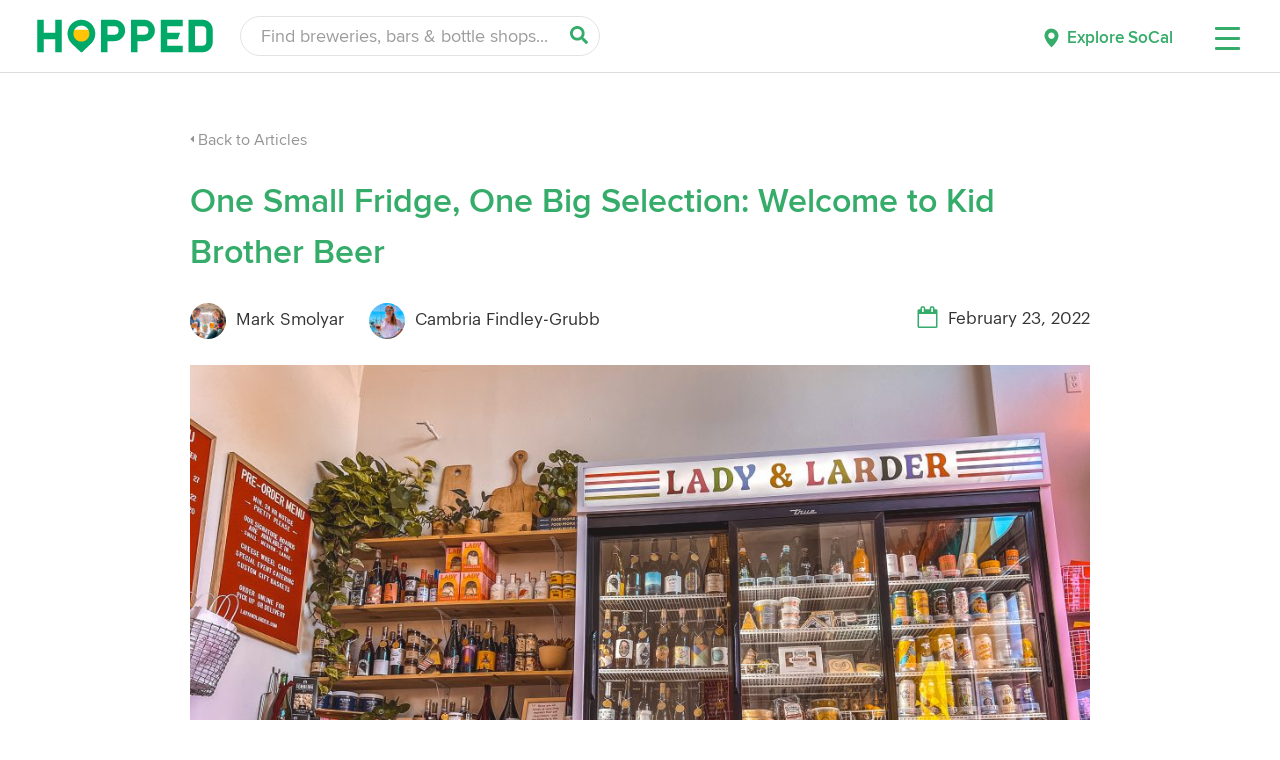

--- FILE ---
content_type: text/html; charset=UTF-8
request_url: https://hopped.com/stories/articles/one-small-fridge-one-big-selection-welcome-to-kid-brother-beer
body_size: 22848
content:
<!DOCTYPE html>
<html lang="en-US">
<head>
    <meta name="facebook-domain-verification" content="z5wxu1cx4eaj2k717a6m92tvqlpbpb" />
		<meta charset="UTF-8"><link data-optimized="2" rel="stylesheet" href="https://hopped.com/wp-content/litespeed/css/7cb74d15b1919358ea03b6e2aca5bbaa.css?ver=c154b" />
	<meta name="viewport" content="width=device-width, initial-scale=1, maximum-scale=1, minimum-scale=1">
	
	<link rel="profile" href="https://gmpg.org/xfn/11">
	
	
	<!--- Load jQuery -->
	<script src="https://code.jquery.com/jquery-3.6.0.js" integrity="sha256-H+K7U5CnXl1h5ywQfKtSj8PCmoN9aaq30gDh27Xc0jk=" crossorigin="anonymous"></script>
	
	
	<script language="javascript">
	// Custom Header Cart
	jQuery(function($) {
		//Display cart if not empty
		$("#ast-site-header-cart").addClass("show-cart");
		var text = $('.count').text();
		var integer = parseInt(text, 10);
		if ( integer > 0 ) {
			$(".woocommerce-custom-menu-item").addClass("display-cart");
		}
		
		//Update cart content on body click
		$( "body" ).on("click", function(){ 
			var text = $('.count').text();
			var integer = parseInt(text, 10);

			if ( integer > 0 ) {
				$(".woocommerce-custom-menu-item").addClass("display-cart");
			}
			else {
				$(".woocommerce-custom-menu-item").removeClass("display-cart");
			}
		});
	});
	</script>


	<meta name='robots' content='index, follow, max-image-preview:large, max-snippet:-1, max-video-preview:-1' />
	
	
	<!-- This site is optimized with the Yoast SEO plugin v24.8.1 - https://yoast.com/wordpress/plugins/seo/ -->
	<title>One Small Fridge, One Big Selection: Welcome to Kid Brother Beer | Hopped</title>
	<link rel="canonical" href="https://hopped.com/stories/articles/one-small-fridge-one-big-selection-welcome-to-kid-brother-beer" />
	<meta property="og:locale" content="en_US" />
	<meta property="og:type" content="article" />
	<meta property="og:title" content="One Small Fridge, One Big Selection: Welcome to Kid Brother Beer | Hopped" />
	<meta property="og:url" content="https://hopped.com/stories/articles/one-small-fridge-one-big-selection-welcome-to-kid-brother-beer" />
	<meta property="og:site_name" content="Hopped" />
	<meta property="article:publisher" content="https://www.facebook.com/HoppedLA/" />
	<meta property="article:modified_time" content="2022-04-15T03:54:49+00:00" />
	<meta property="og:image" content="https://hopped.com/wp-content/uploads/2022/02/ladylarder-kidbrother-fbthumb.png" />
	<meta property="og:image:width" content="1200" />
	<meta property="og:image:height" content="628" />
	<meta property="og:image:type" content="image/png" />
	<meta name="twitter:card" content="summary_large_image" />
	<meta name="twitter:image" content="https://hopped.com/wp-content/uploads/2022/02/ladylarder-kidbrother-fbthumb.png" />
	<meta name="twitter:site" content="@HoppedLA" />
	<meta name="twitter:label1" content="Est. reading time" />
	<meta name="twitter:data1" content="3 minutes" />
	<script type="application/ld+json" class="yoast-schema-graph">{"@context":"https://schema.org","@graph":[{"@type":"WebPage","@id":"https://hopped.com/stories/articles/one-small-fridge-one-big-selection-welcome-to-kid-brother-beer","url":"https://hopped.com/stories/articles/one-small-fridge-one-big-selection-welcome-to-kid-brother-beer","name":"One Small Fridge, One Big Selection: Welcome to Kid Brother Beer | Hopped","isPartOf":{"@id":"https://hopped.com/#website"},"primaryImageOfPage":{"@id":"https://hopped.com/stories/articles/one-small-fridge-one-big-selection-welcome-to-kid-brother-beer#primaryimage"},"image":{"@id":"https://hopped.com/stories/articles/one-small-fridge-one-big-selection-welcome-to-kid-brother-beer#primaryimage"},"thumbnailUrl":"https://hopped.com/wp-content/uploads/2022/02/IMG_8958-2-scaled.jpg","datePublished":"2022-02-24T03:03:07+00:00","dateModified":"2022-04-15T03:54:49+00:00","breadcrumb":{"@id":"https://hopped.com/stories/articles/one-small-fridge-one-big-selection-welcome-to-kid-brother-beer#breadcrumb"},"inLanguage":"en-US","potentialAction":[{"@type":"ReadAction","target":["https://hopped.com/stories/articles/one-small-fridge-one-big-selection-welcome-to-kid-brother-beer"]}]},{"@type":"ImageObject","inLanguage":"en-US","@id":"https://hopped.com/stories/articles/one-small-fridge-one-big-selection-welcome-to-kid-brother-beer#primaryimage","url":"https://hopped.com/wp-content/uploads/2022/02/IMG_8958-2-scaled.jpg","contentUrl":"https://hopped.com/wp-content/uploads/2022/02/IMG_8958-2-scaled.jpg","width":3662,"height":2747},{"@type":"BreadcrumbList","@id":"https://hopped.com/stories/articles/one-small-fridge-one-big-selection-welcome-to-kid-brother-beer#breadcrumb","itemListElement":[{"@type":"ListItem","position":1,"name":"Home","item":"https://hopped.com/"},{"@type":"ListItem","position":2,"name":"One Small Fridge, One Big Selection: Welcome to Kid Brother Beer"}]},{"@type":"WebSite","@id":"https://hopped.com/#website","url":"https://hopped.com/","name":"Hopped","description":"Your guide to the best craft beer in SoCal.","publisher":{"@id":"https://hopped.com/#organization"},"alternateName":"Hopped","potentialAction":[{"@type":"SearchAction","target":{"@type":"EntryPoint","urlTemplate":"https://hopped.com/?s={search_term_string}"},"query-input":{"@type":"PropertyValueSpecification","valueRequired":true,"valueName":"search_term_string"}}],"inLanguage":"en-US"},{"@type":"Organization","@id":"https://hopped.com/#organization","name":"Hopped","url":"https://hopped.com/","logo":{"@type":"ImageObject","inLanguage":"en-US","@id":"https://hopped.com/#/schema/logo/image/","url":"http://hopped.com/wp-content/uploads/2022/04/hopped-logo.png","contentUrl":"http://hopped.com/wp-content/uploads/2022/04/hopped-logo.png","width":400,"height":80,"caption":"Hopped"},"image":{"@id":"https://hopped.com/#/schema/logo/image/"},"sameAs":["https://www.facebook.com/HoppedLA/","https://x.com/HoppedLA"]}]}</script>
	<!-- / Yoast SEO plugin. -->


<script>
window._wpemojiSettings = {"baseUrl":"https:\/\/s.w.org\/images\/core\/emoji\/15.0.3\/72x72\/","ext":".png","svgUrl":"https:\/\/s.w.org\/images\/core\/emoji\/15.0.3\/svg\/","svgExt":".svg","source":{"concatemoji":"https:\/\/hopped.com\/wp-includes\/js\/wp-emoji-release.min.js?ver=6.7.4"}};
/*! This file is auto-generated */
!function(i,n){var o,s,e;function c(e){try{var t={supportTests:e,timestamp:(new Date).valueOf()};sessionStorage.setItem(o,JSON.stringify(t))}catch(e){}}function p(e,t,n){e.clearRect(0,0,e.canvas.width,e.canvas.height),e.fillText(t,0,0);var t=new Uint32Array(e.getImageData(0,0,e.canvas.width,e.canvas.height).data),r=(e.clearRect(0,0,e.canvas.width,e.canvas.height),e.fillText(n,0,0),new Uint32Array(e.getImageData(0,0,e.canvas.width,e.canvas.height).data));return t.every(function(e,t){return e===r[t]})}function u(e,t,n){switch(t){case"flag":return n(e,"\ud83c\udff3\ufe0f\u200d\u26a7\ufe0f","\ud83c\udff3\ufe0f\u200b\u26a7\ufe0f")?!1:!n(e,"\ud83c\uddfa\ud83c\uddf3","\ud83c\uddfa\u200b\ud83c\uddf3")&&!n(e,"\ud83c\udff4\udb40\udc67\udb40\udc62\udb40\udc65\udb40\udc6e\udb40\udc67\udb40\udc7f","\ud83c\udff4\u200b\udb40\udc67\u200b\udb40\udc62\u200b\udb40\udc65\u200b\udb40\udc6e\u200b\udb40\udc67\u200b\udb40\udc7f");case"emoji":return!n(e,"\ud83d\udc26\u200d\u2b1b","\ud83d\udc26\u200b\u2b1b")}return!1}function f(e,t,n){var r="undefined"!=typeof WorkerGlobalScope&&self instanceof WorkerGlobalScope?new OffscreenCanvas(300,150):i.createElement("canvas"),a=r.getContext("2d",{willReadFrequently:!0}),o=(a.textBaseline="top",a.font="600 32px Arial",{});return e.forEach(function(e){o[e]=t(a,e,n)}),o}function t(e){var t=i.createElement("script");t.src=e,t.defer=!0,i.head.appendChild(t)}"undefined"!=typeof Promise&&(o="wpEmojiSettingsSupports",s=["flag","emoji"],n.supports={everything:!0,everythingExceptFlag:!0},e=new Promise(function(e){i.addEventListener("DOMContentLoaded",e,{once:!0})}),new Promise(function(t){var n=function(){try{var e=JSON.parse(sessionStorage.getItem(o));if("object"==typeof e&&"number"==typeof e.timestamp&&(new Date).valueOf()<e.timestamp+604800&&"object"==typeof e.supportTests)return e.supportTests}catch(e){}return null}();if(!n){if("undefined"!=typeof Worker&&"undefined"!=typeof OffscreenCanvas&&"undefined"!=typeof URL&&URL.createObjectURL&&"undefined"!=typeof Blob)try{var e="postMessage("+f.toString()+"("+[JSON.stringify(s),u.toString(),p.toString()].join(",")+"));",r=new Blob([e],{type:"text/javascript"}),a=new Worker(URL.createObjectURL(r),{name:"wpTestEmojiSupports"});return void(a.onmessage=function(e){c(n=e.data),a.terminate(),t(n)})}catch(e){}c(n=f(s,u,p))}t(n)}).then(function(e){for(var t in e)n.supports[t]=e[t],n.supports.everything=n.supports.everything&&n.supports[t],"flag"!==t&&(n.supports.everythingExceptFlag=n.supports.everythingExceptFlag&&n.supports[t]);n.supports.everythingExceptFlag=n.supports.everythingExceptFlag&&!n.supports.flag,n.DOMReady=!1,n.readyCallback=function(){n.DOMReady=!0}}).then(function(){return e}).then(function(){var e;n.supports.everything||(n.readyCallback(),(e=n.source||{}).concatemoji?t(e.concatemoji):e.wpemoji&&e.twemoji&&(t(e.twemoji),t(e.wpemoji)))}))}((window,document),window._wpemojiSettings);
</script>



























<!--[if IE]>
<script src="https://hopped.com/wp-content/themes/astra/assets/js/minified/flexibility.min.js?ver=3.9.4" id="astra-flexibility-js"></script>
<script id="astra-flexibility-js-after">
flexibility(document.documentElement);
</script>
<![endif]-->
<script src="https://hopped.com/wp-includes/js/jquery/jquery.min.js?ver=3.7.1" id="jquery-core-js"></script>
<script src="https://hopped.com/wp-includes/js/jquery/jquery-migrate.min.js?ver=3.4.1" id="jquery-migrate-js"></script>
<script src="https://hopped.com/wp-content/plugins/responsive-lightbox/assets/nivo/nivo-lightbox.min.js?ver=2.4.8" id="responsive-lightbox-nivo-js"></script>
<script src="https://hopped.com/wp-includes/js/underscore.min.js?ver=1.13.7" id="underscore-js"></script>
<script src="https://hopped.com/wp-content/plugins/responsive-lightbox/assets/infinitescroll/infinite-scroll.pkgd.min.js?ver=6.7.4" id="responsive-lightbox-infinite-scroll-js"></script>
<script id="responsive-lightbox-js-before">
var rlArgs = {"script":"nivo","selector":"lightbox","customEvents":"","activeGalleries":true,"effect":"fade","clickOverlayToClose":true,"keyboardNav":true,"errorMessage":"The requested content cannot be loaded. Please try again later.","woocommerce_gallery":true,"ajaxurl":"https:\/\/hopped.com\/wp-admin\/admin-ajax.php","nonce":"54adc2e21c","preview":false,"postId":28954,"scriptExtension":false};
</script>
<script src="https://hopped.com/wp-content/plugins/responsive-lightbox/js/front.js?ver=2.4.8" id="responsive-lightbox-js"></script>
<script id="rmp_menu_scripts-js-extra">
var rmp_menu = {"ajaxURL":"https:\/\/hopped.com\/wp-admin\/admin-ajax.php","wp_nonce":"a7932d738a","menu":[{"menu_theme":"Default","theme_type":"default","theme_location_menu":"0","submenu_submenu_arrow_width":"40","submenu_submenu_arrow_width_unit":"px","submenu_submenu_arrow_height":"39","submenu_submenu_arrow_height_unit":"px","submenu_arrow_position":"right","submenu_sub_arrow_background_colour":"","submenu_sub_arrow_background_hover_colour":"","submenu_sub_arrow_background_colour_active":"","submenu_sub_arrow_background_hover_colour_active":"","submenu_sub_arrow_border_width":"","submenu_sub_arrow_border_width_unit":"px","submenu_sub_arrow_border_colour":"#1d4354","submenu_sub_arrow_border_hover_colour":"#3f3f3f","submenu_sub_arrow_border_colour_active":"#1d4354","submenu_sub_arrow_border_hover_colour_active":"#3f3f3f","submenu_sub_arrow_shape_colour":"#fff","submenu_sub_arrow_shape_hover_colour":"#fff","submenu_sub_arrow_shape_colour_active":"#fff","submenu_sub_arrow_shape_hover_colour_active":"#fff","use_header_bar":"off","header_bar_items_order":{"logo":"off","title":"on","additional content":"off","menu":"on","search":"off"},"header_bar_title":"Responsive Menu","header_bar_html_content":"","header_bar_logo":"","header_bar_logo_link":"","header_bar_logo_width":"","header_bar_logo_width_unit":"%","header_bar_logo_height":"","header_bar_logo_height_unit":"px","header_bar_height":"80","header_bar_height_unit":"px","header_bar_padding":{"top":"0px","right":"5%","bottom":"0px","left":"5%"},"header_bar_font":"","header_bar_font_size":"14","header_bar_font_size_unit":"px","header_bar_text_color":"#ffffff","header_bar_background_color":"#1d4354","header_bar_breakpoint":"8000","header_bar_position_type":"fixed","header_bar_adjust_page":"on","header_bar_scroll_enable":"off","header_bar_scroll_background_color":"#36bdf6","mobile_breakpoint":"600","tablet_breakpoint":"8000","transition_speed":"0.5","sub_menu_speed":"0.2","show_menu_on_page_load":"off","menu_disable_scrolling":"off","menu_overlay":"off","menu_overlay_colour":"rgba(0,0,0,0.7)","desktop_menu_width":"","desktop_menu_width_unit":"%","desktop_menu_positioning":"absolute","desktop_menu_side":"left","desktop_menu_to_hide":"","use_current_theme_location":"off","mega_menu":{"225":"off","227":"off","229":"off","228":"off","226":"off"},"desktop_submenu_open_animation":"none","desktop_submenu_open_animation_speed":"100ms","desktop_submenu_open_on_click":"off","desktop_menu_hide_and_show":"off","menu_name":"Default Menu","menu_to_use":"desktop-header-menu","different_menu_for_mobile":"off","menu_to_use_in_mobile":"main-menu","use_mobile_menu":"on","use_tablet_menu":"on","use_desktop_menu":"off","menu_display_on":"all-pages","menu_to_hide":"","submenu_descriptions_on":"off","custom_walker":"","menu_background_colour":"#ffffff","menu_depth":"5","smooth_scroll_on":"off","smooth_scroll_speed":"500","menu_font_icons":{"id":["225"],"icon":[""]},"menu_links_height":"55","menu_links_height_unit":"px","menu_links_line_height":"55","menu_links_line_height_unit":"px","menu_depth_0":"5","menu_depth_0_unit":"%","menu_font_size":"18","menu_font_size_unit":"px","menu_font":"","menu_font_weight":"normal","menu_text_alignment":"left","menu_text_letter_spacing":"","menu_word_wrap":"off","menu_link_colour":"#333333","menu_link_hover_colour":"#35ac6a","menu_current_link_colour":"#35ac6a","menu_current_link_hover_colour":"#35ac6a","menu_item_background_colour":"#ffffff","menu_item_background_hover_colour":"#ffffff","menu_current_item_background_colour":"#ffffff","menu_current_item_background_hover_colour":"#ffffff","menu_border_width":"","menu_border_width_unit":"px","menu_item_border_colour":"#212121","menu_item_border_colour_hover":"#212121","menu_current_item_border_colour":"#212121","menu_current_item_border_hover_colour":"#3f3f3f","submenu_links_height":"40","submenu_links_height_unit":"px","submenu_links_line_height":"40","submenu_links_line_height_unit":"px","menu_depth_side":"left","menu_depth_1":"10","menu_depth_1_unit":"%","menu_depth_2":"15","menu_depth_2_unit":"%","menu_depth_3":"20","menu_depth_3_unit":"%","menu_depth_4":"25","menu_depth_4_unit":"%","submenu_item_background_colour":"#212121","submenu_item_background_hover_colour":"#3f3f3f","submenu_current_item_background_colour":"#212121","submenu_current_item_background_hover_colour":"#3f3f3f","submenu_border_width":"1","submenu_border_width_unit":"px","submenu_item_border_colour":"#212121","submenu_item_border_colour_hover":"#212121","submenu_current_item_border_colour":"#212121","submenu_current_item_border_hover_colour":"#3f3f3f","submenu_font_size":"13","submenu_font_size_unit":"px","submenu_font":"","submenu_font_weight":"normal","submenu_text_letter_spacing":"","submenu_text_alignment":"left","submenu_link_colour":"#ffffff","submenu_link_hover_colour":"#ffffff","submenu_current_link_colour":"#ffffff","submenu_current_link_hover_colour":"#ffffff","inactive_arrow_shape":"\u25bc","active_arrow_shape":"\u25b2","inactive_arrow_font_icon":"","active_arrow_font_icon":"","inactive_arrow_image":"","active_arrow_image":"","submenu_arrow_width":"40","submenu_arrow_width_unit":"px","submenu_arrow_height":"39","submenu_arrow_height_unit":"px","arrow_position":"right","menu_sub_arrow_shape_colour":"#35ac6a","menu_sub_arrow_shape_hover_colour":"#35ac6a","menu_sub_arrow_shape_colour_active":"#35ac6a","menu_sub_arrow_shape_hover_colour_active":"#35ac6a","menu_sub_arrow_border_width":"1","menu_sub_arrow_border_width_unit":"px","menu_sub_arrow_border_colour":"#ffffff","menu_sub_arrow_border_hover_colour":"#ffffff","menu_sub_arrow_border_colour_active":"#ffffff","menu_sub_arrow_border_hover_colour_active":"#ffffff","menu_sub_arrow_background_colour":"#ffffff","menu_sub_arrow_background_hover_colour":"#ffffff","menu_sub_arrow_background_colour_active":"#ffffff","menu_sub_arrow_background_hover_colour_active":"#ffffff","fade_submenus":"off","fade_submenus_side":"left","fade_submenus_delay":"100","fade_submenus_speed":"500","use_slide_effect":"off","slide_effect_back_to_text":"Back","accordion_animation":"off","auto_expand_all_submenus":"off","auto_expand_current_submenus":"off","menu_item_click_to_trigger_submenu":"off","button_width":"55","button_width_unit":"px","button_height":"55","button_height_unit":"px","button_background_colour":"#ffffff","button_background_colour_hover":"#000000","button_background_colour_active":"#000000","toggle_button_border_radius":"5","button_transparent_background":"on","button_left_or_right":"right","button_position_type":"absolute","button_distance_from_side":"2.5","button_distance_from_side_unit":"%","button_top":"10","button_top_unit":"px","button_push_with_animation":"off","button_click_animation":"boring","button_line_margin":"5","button_line_margin_unit":"px","button_line_width":"25","button_line_width_unit":"px","button_line_height":"3","button_line_height_unit":"px","button_line_colour":"#35ac6a","button_line_colour_hover":"#35ac6a","button_line_colour_active":"#35ac6a","button_font_icon":"","button_font_icon_when_clicked":"","button_image":"","button_image_when_clicked":"","button_title":"","button_title_open":"","button_title_position":"left","menu_container_columns":"","button_font":"","button_font_size":"14","button_font_size_unit":"px","button_title_line_height":"13","button_title_line_height_unit":"px","button_text_colour":"#ffffff","button_trigger_type_click":"on","button_trigger_type_hover":"off","button_click_trigger":"#responsive-menu-button","items_order":{"title":"","menu":"on","search":"","additional content":"on"},"menu_title":"","menu_title_link":"","menu_title_link_location":"_self","menu_title_image":"","menu_title_font_icon":"","menu_title_section_padding":{"top":"10%","right":"5%","bottom":"0%","left":"5%"},"menu_title_background_colour":"#212121","menu_title_background_hover_colour":"#212121","menu_title_font_size":"18","menu_title_font_size_unit":"px","menu_title_alignment":"left","menu_title_font_weight":"400","menu_title_font_family":"","menu_title_colour":"#ffffff","menu_title_hover_colour":"#ffffff","menu_title_image_width":"","menu_title_image_width_unit":"%","menu_title_image_height":"","menu_title_image_height_unit":"px","menu_additional_content":"<li class=\" menu-item menu-item-type-custom menu-item-object-custom rmp-menu-item\"><a href=\"\/about\" class=\"rmp-menu-item-link\">About Hopped<\/a><\/li>\r\n<li class=\" menu-item menu-item-type-custom menu-item-object-custom rmp-menu-item\"><a href=\"\/contact-us\" class=\"rmp-menu-item-link\">Contact Us<\/a><\/li>\r\n<li class=\" menu-item menu-item-type-custom menu-item-object-custom rmp-menu-item\"><a href=\"\/work-with-us\" class=\"rmp-menu-item-link\">Work With Hopped<\/a><\/li>\r\n\r\n<div class=\"off-canvas-divider\"><\/div>\r\n\r\n<font class=\"off-canvas-social-media\">Follow on Social Media<\/font>\r\n<div class=\"off-canvas-social-links\"><a rel=\u201dnoreferrer\u201d rel=\u201dnoopener\u201d title=\"Instagram\" href=\"https:\/\/www.instagram.com\/HoppedLA\/\" target=\"_blank\"><i class=\"fab fa-instagram\"><\/i><\/a><a rel=\u201dnoreferrer\u201d rel=\u201dnoopener\u201d title=\"Facebook\" href=\"https:\/\/www.facebook.com\/HoppedLA\/\" target=\"_blank\"><i class=\"fab fa-facebook-square\"><\/i><\/a><a rel=\u201dnoreferrer\u201d rel=\u201dnoopener\u201d title=\"Youtube\"\r\n href=\"https:\/\/www.youtube.com\/channel\/UCO1kjgo7FZUDSK50CRYNC1A\" target=\"_blank\"><i class=\"fab fa-youtube\"><\/i><\/a><a rel=\u201dnoreferrer\u201d rel=\u201dnoopener\u201d title=\"Twitter\" href=\"https:\/\/twitter.com\/HoppedLA\/\" target=\"_blank\"><i class=\"fab fa-twitter\"><\/i><\/a><\/div>\r\n\r\n\r\n<font class=\"off-canvas-copyright\">\u00a9 Copyright <span id=\"copyright-year\"><\/span> Hopped<\/font>","menu_additional_section_padding":{"top":"0px","right":"5%","bottom":"0px","left":"5%"},"menu_additional_content_font_size":"16","menu_additional_content_font_size_unit":"px","menu_additional_content_alignment":"center","menu_additional_content_colour":"#000000","menu_search_box_text":"Search","menu_search_box_code":"","menu_search_section_padding":{"top":"0px","right":"5%","bottom":"0px","left":"5%"},"menu_search_box_height":"45","menu_search_box_height_unit":"px","menu_search_box_border_radius":"30","menu_search_box_text_colour":"#333333","menu_search_box_background_colour":"#ffffff","menu_search_box_placeholder_colour":"#c7c7cd","menu_search_box_border_colour":"#dadada","menu_section_padding":{"top":"0px","right":"0px","bottom":"0px","left":"0px"},"menu_width":"85","menu_width_unit":"%","menu_maximum_width":"380","menu_maximum_width_unit":"px","menu_minimum_width":"","menu_minimum_width_unit":"px","menu_auto_height":"off","menu_container_padding":{"top":"0px","right":"0px","bottom":"0px","left":"0px"},"menu_container_background_colour":"#ffffff","menu_background_image":"","animation_type":"slide","menu_appear_from":"right","animation_speed":"0.5","page_wrapper":"","menu_close_on_body_click":"on","menu_close_on_scroll":"off","menu_close_on_link_click":"on","enable_touch_gestures":"off","hamburger_position_selector":"","menu_id":28723,"active_toggle_contents":"\u25b2","inactive_toggle_contents":"\u25bc"}]};
</script>
<script src="https://hopped.com/wp-content/plugins/responsive-menu/v4.0.0/assets/js/rmp-menu.js?ver=4.4.2" id="rmp_menu_scripts-js"></script>
<script src="https://hopped.com/wp-content/plugins/woocommerce/assets/js/jquery-blockui/jquery.blockUI.min.js?ver=2.7.0-wc.9.3.5" id="jquery-blockui-js" defer data-wp-strategy="defer"></script>
<script id="wc-add-to-cart-js-extra">
var wc_add_to_cart_params = {"ajax_url":"\/wp-admin\/admin-ajax.php","wc_ajax_url":"\/?wc-ajax=%%endpoint%%","i18n_view_cart":"View cart","cart_url":"https:\/\/hopped.com\/cart","is_cart":"","cart_redirect_after_add":"no"};
</script>
<script src="https://hopped.com/wp-content/plugins/woocommerce/assets/js/frontend/add-to-cart.min.js?ver=9.3.5" id="wc-add-to-cart-js" defer data-wp-strategy="defer"></script>
<script src="https://hopped.com/wp-content/plugins/woocommerce/assets/js/js-cookie/js.cookie.min.js?ver=2.1.4-wc.9.3.5" id="js-cookie-js" defer data-wp-strategy="defer"></script>
<script id="woocommerce-js-extra">
var woocommerce_params = {"ajax_url":"\/wp-admin\/admin-ajax.php","wc_ajax_url":"\/?wc-ajax=%%endpoint%%"};
</script>
<script src="https://hopped.com/wp-content/plugins/woocommerce/assets/js/frontend/woocommerce.min.js?ver=9.3.5" id="woocommerce-js" defer data-wp-strategy="defer"></script>
<link rel="https://api.w.org/" href="https://hopped.com/wp-json/" /><link rel="alternate" title="JSON" type="application/json" href="https://hopped.com/wp-json/wp/v2/stories/28954" /><link rel="EditURI" type="application/rsd+xml" title="RSD" href="https://hopped.com/xmlrpc.php?rsd" />
<meta name="generator" content="WordPress 6.7.4" />
<meta name="generator" content="WooCommerce 9.3.5" />
<link rel='shortlink' href='https://hopped.com/?p=28954' />
<link rel="alternate" title="oEmbed (JSON)" type="application/json+oembed" href="https://hopped.com/wp-json/oembed/1.0/embed?url=https%3A%2F%2Fhopped.com%2Fstories%2Farticles%2Fone-small-fridge-one-big-selection-welcome-to-kid-brother-beer" />
<link rel="alternate" title="oEmbed (XML)" type="text/xml+oembed" href="https://hopped.com/wp-json/oembed/1.0/embed?url=https%3A%2F%2Fhopped.com%2Fstories%2Farticles%2Fone-small-fridge-one-big-selection-welcome-to-kid-brother-beer&#038;format=xml" />
	<noscript><style>.woocommerce-product-gallery{ opacity: 1 !important; }</style></noscript>
	
<link rel="icon" href="https://hopped.com/wp-content/uploads/2022/04/cropped-hopped-favicon-32x32.png" sizes="32x32" />
<link rel="icon" href="https://hopped.com/wp-content/uploads/2022/04/cropped-hopped-favicon-192x192.png" sizes="192x192" />
<link rel="apple-touch-icon" href="https://hopped.com/wp-content/uploads/2022/04/cropped-hopped-favicon-180x180.png" />
<meta name="msapplication-TileImage" content="https://hopped.com/wp-content/uploads/2022/04/cropped-hopped-favicon-270x270.png" />
		
	<!--- Stylesheet -->
	
    
	<!--- Woocommerce Stylesheet -->
	

	<!-- Google tag (gtag.js) -->
		<script async src="https://www.googletagmanager.com/gtag/js?id=G-ZZW6R8N229"></script>
		<script>
		window.dataLayer = window.dataLayer || [];
		function gtag(){dataLayer.push(arguments);}
		gtag('js', new Date());

		gtag('config', 'G-ZZW6R8N229');
		</script>
	
	<!-- Google Tag Manager -->
	<script>(function(w,d,s,l,i){w[l]=w[l]||[];w[l].push({'gtm.start':
	new Date().getTime(),event:'gtm.js'});var f=d.getElementsByTagName(s)[0],
	j=d.createElement(s),dl=l!='dataLayer'?'&l='+l:'';j.async=true;j.src=
	'https://www.googletagmanager.com/gtm.js?id='+i+dl;f.parentNode.insertBefore(j,f);
	})(window,document,'script','dataLayer','GTM-NRWSZB');</script>
	<!-- End Google Tag Manager -->
	
	<!-- MailerLite Universal -->
	<script>
		(function(w,d,e,u,f,l,n){w[f]=w[f]||function(){(w[f].q=w[f].q||[])
		.push(arguments);},l=d.createElement(e),l.async=1,l.src=u,
		n=d.getElementsByTagName(e)[0],n.parentNode.insertBefore(l,n);})
		(window,document,'script','https://assets.mailerlite.com/js/universal.js','ml');
		ml('account', '294992');
	</script>
	<!-- End MailerLite Universal -->
</head>

<body itemtype='https://schema.org/Blog' itemscope='itemscope' class="stories-template-default single single-stories postid-28954 wp-custom-logo theme-astra woocommerce-no-js ast-desktop ast-plain-container ast-right-sidebar astra-3.9.4 ast-header-custom-item-inside ast-full-width-primary-header ast-blog-single-style-1 ast-custom-post-type ast-single-post ast-mobile-inherit-site-logo ast-woocommerce-cart-menu ast-inherit-site-logo-transparent ast-normal-title-enabled">

<div itemscope itemtype="https://schema.org/WebSite">
    <meta itemprop="name" content="Hopped"/>
    <meta itemprop="alternateName" content="Hopped"/>
</div>

<!-- Google Tag Manager (noscript) -->
<noscript><iframe src="https://www.googletagmanager.com/ns.html?id=GTM-NRWSZB"
height="0" width="0" style="display:none;visibility:hidden"></iframe></noscript>
<!-- End Google Tag Manager (noscript) -->

	
<div class="newsletter-popup-container inactive">
    <div class="newsletter-popup newsletter-form">
		<div class="left-col">
			<h2>Join the Hopped Insiders</h2>
			<p>Sign up for free & get the best of Southern California craft beer sent straight to your inbox.</p>
			<div class="newsletter-popup-form">				
				<div class="ml-embedded" data-form="YOAtRN"></div>
			</div>
		</div>
		<div class="right-col">
			<div class="image-stream-1">
				<img class="image-spot" alt="Join the Hopped Insiders" src="/assets/newsletter-feed-image-1.jpg">
				<img class="image-spot" alt="Join the Hopped Insiders" src="/assets/newsletter-feed-image-2.jpg">
				<img class="image-spot" alt="Join the Hopped Insiders" src="/assets/newsletter-feed-image-3.jpg">
				<img class="image-spot" alt="Join the Hopped Insiders" src="/assets/newsletter-feed-image-4.jpg">
				<img class="image-spot" alt="Join the Hopped Insiders" src="/assets/newsletter-feed-image-5.jpg">

				<!-- Duplicate Feed Images -->
				<img class="image-spot" alt="Join the Hopped Insiders" src="/assets/newsletter-feed-image-1.jpg">
				<img class="image-spot" alt="Join the Hopped Insiders" src="/assets/newsletter-feed-image-2.jpg">
				<img class="image-spot" alt="Join the Hopped Insiders" src="/assets/newsletter-feed-image-3.jpg">
				<img class="image-spot" alt="Join the Hopped Insiders" src="/assets/newsletter-feed-image-4.jpg">
				<img class="image-spot" alt="Join the Hopped Insiders" src="/assets/newsletter-feed-image-5.jpg">
			</div>
			<div class="image-stream-2">
				<img class="image-spot" alt="Join the Hopped Insiders" src="/assets/newsletter-feed-image-6.jpg">
				<img class="image-spot" alt="Join the Hopped Insiders" src="/assets/newsletter-feed-image-7.jpg">
				<img class="image-spot" alt="Join the Hopped Insiders" src="/assets/newsletter-feed-image-8.jpg">
				<img class="image-spot" alt="Join the Hopped Insiders" src="/assets/newsletter-feed-image-9.jpg">
				<img class="image-spot" alt="Join the Hopped Insiders" src="/assets/newsletter-feed-image-10.jpg">

				<!-- Duplicate Feed Images -->
				<img class="image-spot" alt="Join the Hopped Insiders" src="/assets/newsletter-feed-image-6.jpg">
				<img class="image-spot" alt="Join the Hopped Insiders" src="/assets/newsletter-feed-image-7.jpg">
				<img class="image-spot" alt="Join the Hopped Insiders" src="/assets/newsletter-feed-image-8.jpg">
				<img class="image-spot" alt="Join the Hopped Insiders" src="/assets/newsletter-feed-image-9.jpg">
				<img class="image-spot" alt="Join the Hopped Insiders" src="/assets/newsletter-feed-image-10.jpg">
			</div>
		</div>
	</div>
	<div class="overlay-dismiss-popup"></div>
</div>

    
<script language="javascript">
    
    //Functions
    //Set a cookie
    function setCookie(name,value,exp_days) {
        var d = new Date();
        d.setTime(d.getTime() + (exp_days*24*60*60*1000));
        var expires = "expires=" + d.toGMTString();
        document.cookie = name + "=" + value + ";" + expires + ";path=/";
    }
    
    //Get a cookie value by name
    function getCookie(name) {
        var cname = name + "=";
        var decodedCookie = decodeURIComponent(document.cookie);
        var ca = decodedCookie.split(';');
        for(var i = 0; i < ca.length; i++){
            var c = ca[i];
            while(c.charAt(0) == ' '){
                c = c.substring(1);
            }
            if(c.indexOf(cname) == 0){
                return c.substring(cname.length, c.length);
            }
        }
        return "";
    }
    
    
    // When Page Loads
    
    jQuery(document).ready(function( $ ) {
        
        //Get cookie value
        var dismissPopup = getCookie('dismiss-newsletter-popup');
        
        //If User has previously dismissed popup, hide it
        if (dismissPopup == 'TRUE') {
            //Hide Popup
            console.log('Hide Popup')    
        }
        
        //If cookie has no value display popup
        else {
            
            
            //Trigger if user scrolls more than 30% of page
            let showPopupCount = 0;
            
            $(window).scroll(function() {
                
                if($(window).scrollTop() > $(document).height()*0.3) {

                    var dismissPopup = getCookie('dismiss-newsletter-popup');
                    
                    if (dismissPopup == 'TRUE') {
                    }
                    else {
                        $('.newsletter-popup-container').removeClass('inactive');

                            setTimeout(function() {
                                  $('.newsletter-popup-container').animate({ opacity: 1 }, 300, "swing");
                              }, 500);
                    }
                }
            });
        }

    });
        
    //Dismiss Popup
    jQuery(document).ready(function( $ ) {
        //If the popup is dismissed save the user's choice in a cookie for 14 days
        $('.newsletter-popup-container .dismiss-popup').click(function(){
            //Close Popup
            $('.newsletter-popup-container').addClass('inactive');
            //Create cookie
            setCookie("dismiss-newsletter-popup", "TRUE", 14);
        });
		$('.newsletter-popup-container .overlay-dismiss-popup').click(function(){
            //Close Popup
            $('.newsletter-popup-container').addClass('inactive');
            //Create cookie
            setCookie("dismiss-newsletter-popup", "TRUE", 14);
        });
    });
    
    //If user subscribes, hide popup for 180 days
    jQuery(document).ready(function( $ ) {
        $('#mce-success-response').bind('DOMSubtreeModified', function(){
            var successMessage = $('#mce-success-response').text();
            if(successMessage == "Thank you for subscribing!") {
                console.log('User successfully subscribed to newsletter');
                //Add subscribed class to popup
                $('.newsletter-popup').addClass('subscribed');
                
                //Create cookie
                setCookie("dismiss-newsletter-popup", "TRUE", 180);
                
                setTimeout(function() {
                    $('.newsletter-popup-container').animate({ opacity: 0}, 300, "swing");
                }, 2000);
                
                setTimeout(function() {
                    //Close Popup 2.5 seconds
                    $('.newsletter-popup-container').addClass('inactive');
                }, 2500);
            }

        });
        
        $('#mce-error-response').bind('DOMSubtreeModified', function(){
                $('.newsletter-popup').addClass('email-error');
        });
    });
    
    
</script>	
        
<!--- Off-Canvas Neighborhood Navigation -->	
<div class="off-canvas-nav closed">
	<img alt="Close Neighborhood Navigation" src="/assets/neighborhood-close.svg" class="neighborhood-close">
	<div class="neighborhood-navigation">
		<div class="container-wide" style="margin-top:0; width:100%;">
			<a href="/explore/los-angeles"><h3>Explore Los Angeles</h3></a>
			<div class="neighborhood-links">
													     
					  	<a href="https://hopped.com/explore/la/central-la">Central LA</a>
					     
					  	<a href="https://hopped.com/explore/la/downtown-la">Downtown LA</a>
					     
					  	<a href="https://hopped.com/explore/la/eastside">Eastside</a>
					     
					  	<a href="https://hopped.com/explore/la/long-beach">Long Beach</a>
					     
					  	<a href="https://hopped.com/explore/la/north-la">North LA</a>
					     
					  	<a href="https://hopped.com/explore/la/pasadena">Pasadena</a>
					     
					  	<a href="https://hopped.com/explore/la/san-fernando-valley">San Fernando Valley</a>
					     
					  	<a href="https://hopped.com/explore/la/san-gabriel-valley">San Gabriel Valley</a>
					     
					  	<a href="https://hopped.com/explore/la/south-bay">South Bay</a>
					     
					  	<a href="https://hopped.com/explore/la/south-la">South LA</a>
					     
					  	<a href="https://hopped.com/explore/la/westside">Westside</a>
																</div>
		</div>
		<div class="container-wide" style="margin-top:0; width:100%;">
			<a href="/explore/orange-county"><h3>Explore Orange County</h3></a>
			<div class="neighborhood-links">
															</div>
		</div>
		<div class="container-wide" style="margin-top:0; width:100%;">
			<a href="/explore/ventura"><h3>Explore Ventura</h3></a>
			<div class="neighborhood-links">
															</div>
		</div>
	</div>
</div>
	
	
<div 
	class="hfeed site" id="page">
	<a class="skip-link screen-reader-text" href="#content">Skip to content</a>

		
			<header
		class="site-header ast-primary-submenu-animation-fade header-main-layout-1 ast-primary-menu-enabled ast-logo-title-inline ast-hide-custom-menu-mobile ast-menu-toggle-icon ast-mobile-header-inline" id="masthead" itemtype="https://schema.org/WPHeader" itemscope="itemscope" itemid="#masthead"		>
			
<div class="main-header-bar-wrap">
	<div class="main-header-bar">
				<div class="ast-container">

			<div class="ast-flex main-header-container">
				
		<div class="site-branding">
			<div
			class="ast-site-identity" itemtype="https://schema.org/Organization" itemscope="itemscope"			>
				<span class="site-logo-img"><a href="https://hopped.com/" class="custom-logo-link" rel="home"><img width="1" height="1" src="https://hopped.com/wp-content/uploads/2022/04/hopped-logo.svg" class="custom-logo" alt="Hopped" decoding="async" /></a></span>			</div>
		</div>

		<!-- .site-branding -->
				<div class="ast-mobile-menu-buttons">

			
					<div class="ast-button-wrap">
			<button type="button" class="menu-toggle main-header-menu-toggle  ast-mobile-menu-buttons-minimal "  aria-controls='primary-menu' aria-expanded='false'>
				<span class="screen-reader-text">Main Menu</span>
				<span class="ast-icon icon-menu-bars"><span class="menu-toggle-icon"></span></span>							</button>
		</div>
			
			
		</div>
			<div class="ast-main-header-bar-alignment"><div class="main-header-bar-navigation"><nav class="site-navigation ast-flex-grow-1 navigation-accessibility" id="primary-site-navigation" aria-label="Site Navigation" itemtype="https://schema.org/SiteNavigationElement" itemscope="itemscope"><div class="main-navigation"><ul id="primary-menu" class="main-header-menu ast-menu-shadow ast-nav-menu ast-flex ast-justify-content-flex-end  submenu-with-border astra-menu-animation-fade "><li id="menu-item-29589" class="menu-item menu-item-type-custom menu-item-object-custom menu-item-29589"><a href="#explore-california" class="menu-link">Explore SoCal</a></li>
			<li class="ast-masthead-custom-menu-items woocommerce-custom-menu-item">
							<div id="ast-site-header-cart" class="ast-site-header-cart ast-menu-cart-with-border ">
				<div class="ast-site-header-cart-li ">
								<a href="https://hopped.com/cart" class="cart-container ast-cart-desktop-position- ast-cart-mobile-position- ast-cart-tablet-position- ">

													<div class="ast-cart-menu-wrap">
								<span class="count">
								<span class="ast-count-text">
									0								</span>
								</span>
							</div>
										</a>
							</div>
				<div class="ast-site-header-cart-data">

					<div class="widget woocommerce widget_shopping_cart"><div class="widget_shopping_cart_content"></div></div>
				</div>
			</div>
						</li>
			</ul></div></nav></div></div>			</div><!-- Main Header Container -->
		</div><!-- ast-row -->
			</div> <!-- Main Header Bar -->
</div> <!-- Main Header Bar Wrap -->
		</header><!-- #masthead -->
			<div class="top-bar-search-field"><form role="search" method="get" class="search-form" action="/search/">
	<label>
		<span class="screen-reader-text"></span>
		<input type="search" class="search-field" placeholder="Find breweries, bars & bottle shops..." value="" name="_" data-swplive="true"/>
	</label>
	<button type="submit" class="search-submit"><i class="fa fa-search"></i></button>
</form></div>
	

	
	
	<div id="content" class="site-content">

		<div class="ast-container">

					






<!--Sponsored Ad Unit-->
 
		
<!--END Sponsored Ad Unit-->

<script type="application/ld+json">
{
  	"@context": "http://schema.org",
  	"@type": "BlogPosting",
  
  	"headline": "One Small Fridge, One Big Selection: Welcome to Kid Brother Beer",
  
  	"author": {
  		"@type": "Person",
		"name": "Mark Smolyar"
	},

	"publisher": {
		"@type": "Organization",
		"name": "Hopped",
		"logo": {
				"@type": "ImageObject",
				"url": "/assets/hopped-logo.png",
				"width": 400,
				"height": 80
				}
	},
	
	"mainEntityOfPage": "https://hopped.com/stories/articles/one-small-fridge-one-big-selection-welcome-to-kid-brother-beer",
	
	"datePublished": "February 23, 2022",
  	"dateModified": "April 14, 2022",
  
  	"image":"https://hopped.com/wp-content/uploads/2022/02/IMG_8958-2-1024x768.jpg",
  	"isAccessibleForFree": "True",
  
  	  
  	"articleSection": "Articles",
	
	"articleBody": ""
  
}
</script>


<!--Post Type Template Selection-->
	

<div class="container-narrow">
	
    <a class="breadcrumbs" href="/stories/most-recent?_stories_filter=articles"><i class="fas fa-caret-left"></i> Back to Articles</a>
	
    <h1>One Small Fridge, One Big Selection: Welcome to Kid Brother Beer</h1>
	
    <div class="post-info">
		<span class="post-author"><a href="https://hopped.com/author/labeercats"><img alt="Post Author" class="post-author-avatar" src="https://hopped.com/wp-content/uploads/2021/07/IMG_9650-scaled-aspect-ratio-375-375-100x100.jpg" />Mark Smolyar</a></span>
		<!-- Co-Author -->
				<span class="post-co-author">
			<a href="https://hopped.com/author/cambriahopped-com"><img class="post-author-avatar" src="https://hopped.com/wp-content/uploads/2022/04/cambria-profile-pic-aspect-ratio-375-375-100x100.png" />Cambria Findley-Grubb</a>
		</span>
				
    <span class="post-date"><img src="/wp-content/assets/Date-Icon.svg" alt="Date Icon">February 23, 2022</span></div>
	
    <div class="post-featured-image">
		<a href="https://hopped.com/wp-content/uploads/2022/02/IMG_8958-2-1024x768.jpg" class="glightbox" data-gallery="gallery1">
			<img width="1024" height="768" src="https://hopped.com/wp-content/uploads/2022/02/IMG_8958-2-1024x768.jpg" class="attachment-large size-large wp-post-image" alt="" decoding="async" fetchpriority="high" srcset="https://hopped.com/wp-content/uploads/2022/02/IMG_8958-2-1024x768.jpg 1024w, https://hopped.com/wp-content/uploads/2022/02/IMG_8958-2-300x225.jpg 300w, https://hopped.com/wp-content/uploads/2022/02/IMG_8958-2-768x576.jpg 768w, https://hopped.com/wp-content/uploads/2022/02/IMG_8958-2-1536x1152.jpg 1536w, https://hopped.com/wp-content/uploads/2022/02/IMG_8958-2-2048x1536.jpg 2048w, https://hopped.com/wp-content/uploads/2022/02/IMG_8958-2-616x462.jpg 616w" sizes="(max-width: 1024px) 100vw, 1024px" />		</a>
		<figcaption class="wp-caption-text"></figcaption>
		
	</div>
    
    <div class="post-body">
		
							
									<div class="flexible-standard-content">
						<p>Nestled inside the charming Lady and Larder, his sisters’ meat and cheese shop on the Westside, <a href="https://www.sipwithsimms.com/" target="_blank" rel="noopener">Matt Simms</a> of <a href="http://hopped.com/places/kid-brother-beer">Kid Brother Beer</a> has created a small, but highly curated beer fridge. With only eight shelves, it easily qualifies as a “micro” bottle shop &#8211; but don’t let that fool you. There’s a quality beer selection that would make many of LA’s industrial-sized liquor stores blush.</p>
<p>But how did the shop even come about &#8211; and what made Simms decide that this was the way to start?</p>
<p><img decoding="async" class="size-large wp-image-28956 alignnone" src="http://hopped.com/wp-content/uploads/2022/02/kidbrotherbeer_218060895_906939683222521_1682552155783293776_n-2-2-1024x1024.jpg" alt="" width="1024" height="1024" srcset="https://hopped.com/wp-content/uploads/2022/02/kidbrotherbeer_218060895_906939683222521_1682552155783293776_n-2-2-1024x1024.jpg 1024w, https://hopped.com/wp-content/uploads/2022/02/kidbrotherbeer_218060895_906939683222521_1682552155783293776_n-2-2-300x300.jpg 300w, https://hopped.com/wp-content/uploads/2022/02/kidbrotherbeer_218060895_906939683222521_1682552155783293776_n-2-2-768x768.jpg 768w, https://hopped.com/wp-content/uploads/2022/02/kidbrotherbeer_218060895_906939683222521_1682552155783293776_n-2-2-650x650.jpg 650w, https://hopped.com/wp-content/uploads/2022/02/kidbrotherbeer_218060895_906939683222521_1682552155783293776_n-2-2-616x616.jpg 616w, https://hopped.com/wp-content/uploads/2022/02/kidbrotherbeer_218060895_906939683222521_1682552155783293776_n-2-2-100x100.jpg 100w, https://hopped.com/wp-content/uploads/2022/02/kidbrotherbeer_218060895_906939683222521_1682552155783293776_n-2-2.jpg 1440w" sizes="(max-width: 1024px) 100vw, 1024px" /></p>
<p>Simms attended college at the University of Oregon, just a couple of hours south of Portland. You might see where this is going but in case you didn’t…. Deschutes blew the young Matt’s mind. All of a sudden, he realized the whole world wasn’t just Busch light.</p>
<p>Soon after, Simms was repeatedly bitten by the beer bug when managing his cousin’s restaurant Simmzy’s in Long Beach&#8217;s Belmont Shore. With north of thirty beers on tap (and 50 more in bottles), there wasn’t really a way to avoid becoming knowledgeable about beer, but Matt leaned in even more. He continued to learn about everything they had on draft and everything they didn’t.</p>
<p>And then, the opportunity came along to open Lady and Larder as a brick-and-mortar in 2016.</p>
					</div>
		
						
					
									<div class="flexible-image-grid">
												<a href="https://hopped.com/wp-content/uploads/2022/02/ladyandlarder_218875365_4140598239310409_8421160480150034927_n-3.jpg" class="glightbox" data-gallery="gallery1">
							<img alt="Image Grid 1" src="https://hopped.com/wp-content/uploads/2022/02/ladyandlarder_218875365_4140598239310409_8421160480150034927_n-3.jpg">
						</a>
																		<a href="https://hopped.com/wp-content/uploads/2022/02/IMG_8931-2-1-scaled.jpg" class="glightbox" data-gallery="gallery1">
							<img alt="Image Grid 2" src="https://hopped.com/wp-content/uploads/2022/02/IMG_8931-2-1-scaled.jpg">
						</a>
																		<a href="https://hopped.com/wp-content/uploads/2022/02/IMG_8936-2-scaled.jpg" class="glightbox" data-gallery="gallery1">
							<img alt="Image Grid 3" src="https://hopped.com/wp-content/uploads/2022/02/IMG_8936-2-scaled.jpg">
						</a>
																		<a href="https://hopped.com/wp-content/uploads/2022/02/IMG_8951-2-1-scaled.jpg" class="glightbox" data-gallery="gallery1">
							<img alt="Image Grid 4" src="https://hopped.com/wp-content/uploads/2022/02/IMG_8951-2-1-scaled.jpg">
						</a>
											</div>
				
						
					
									<div class="flexible-standard-content">
						<p>Matt decided to commit to helping to get the shop going, but the love of beer didn’t leave. And to take it to the next step, in 2019 Matt went to Chicago for a Cicerone certification intensive program. Freshly certified, Matt came back energized and decided to capitalize on all the beer relationships he had established at Simmzy’s. He decided it was time to bring the love of beer back to work. He spearheaded the beer program at Lady &amp; Larder — the mantra of 100% domestic food products now mirrored the beer, with a focus on California producers.</p>
<p>Matt wanted the beer program to tell the same local stories his sisters’ shop had been telling &#8211; and why not do it together? After all, there’s nothing more fun than pairing a cheese from Cambria with a local beer. He and his family always had a strong point of view with freshness, storage, and honoring the integrity of the product, so his curation could fit perfectly within the mantra of Lady and Larder.</p>
<p>When you break it down, as Matt says, how different are beer and cheese really: grains processed and then modified by microbes is a wide tent! It was his first major consulting project and he spent a lot of time and effort researching and building relationships with breweries. At any given time there are roughly 44 beer options, with an accessible, diverse selection that could appeal to the wide range of customers coming into the store. Like with the meat, cheese, and other products, there’s also an emphasis on seasonal selections with a few other mainstays.</p>
<p><img decoding="async" class="size-large wp-image-28963 alignnone" src="http://hopped.com/wp-content/uploads/2022/02/kidbrotherbeer_234057288_5878488002221225_4458853471012139625_n-2-2-1024x1024.jpg" alt="" width="1024" height="1024" srcset="https://hopped.com/wp-content/uploads/2022/02/kidbrotherbeer_234057288_5878488002221225_4458853471012139625_n-2-2-1024x1024.jpg 1024w, https://hopped.com/wp-content/uploads/2022/02/kidbrotherbeer_234057288_5878488002221225_4458853471012139625_n-2-2-300x300.jpg 300w, https://hopped.com/wp-content/uploads/2022/02/kidbrotherbeer_234057288_5878488002221225_4458853471012139625_n-2-2-768x768.jpg 768w, https://hopped.com/wp-content/uploads/2022/02/kidbrotherbeer_234057288_5878488002221225_4458853471012139625_n-2-2-650x650.jpg 650w, https://hopped.com/wp-content/uploads/2022/02/kidbrotherbeer_234057288_5878488002221225_4458853471012139625_n-2-2-616x616.jpg 616w, https://hopped.com/wp-content/uploads/2022/02/kidbrotherbeer_234057288_5878488002221225_4458853471012139625_n-2-2-100x100.jpg 100w, https://hopped.com/wp-content/uploads/2022/02/kidbrotherbeer_234057288_5878488002221225_4458853471012139625_n-2-2.jpg 1440w" sizes="(max-width: 1024px) 100vw, 1024px" /></p>
<p>And once they were in a place where Matt wasn’t needed in a day to day capacity, he helped outsource the pairing by making a cheat sheet for the staff; a document that consisted of flavor profiles and suggested pairings for close to every beer, meat, and cheese in the shop. Match intensity with intensity; delicate cheeses with lighter beers; stronger cheeses with assertive ones; find the harmonies in between, and the contrasts with acidity, bitterness, and carbonation. The Lady and Larder folks quickly added beer pairing to their repertoire and now offer special customized packages!</p>
<p>And it’s a good thing because now Matt will need the free time! He is hoping to expand his beer consulting full-time to a location in central California, still keeping the Kid Brother name. Could this be a springboard to an even bigger consulting project? We hope so! But for now, we hope to keep enjoying this special Santa Monica micro-shop and the jovial beer geek behind it.</p>
					</div>
		
						
					
				
			
	</div>
	
   <!--Social Sharing-->
	<div class="post-social-sharing">
		
		<!--Twitter-->
		<a rel="noreferrer" href="https://twitter.com/share?ref_src=twsrc%5Etfw" class="twitter-share-button" data-size="large" data-via="HoppedLA" data-related="HoppedLA" data-show-count="false" style="margin-right:10px;">Tweet</a><script async src="https://platform.twitter.com/widgets.js" charset="utf-8"></script>
		
		<!--Facebook-->
		<div class="fb-share-button" data-href="https://hopped.com/stories/articles/one-small-fridge-one-big-selection-welcome-to-kid-brother-beer" data-layout="button" data-size="large"><a rel="noreferrer" target="_blank" href="https://www.facebook.com/sharer/sharer.php?u=https://hopped.com/stories/articles/one-small-fridge-one-big-selection-welcome-to-kid-brother-beer%2F&amp;src=sdkpreparse" class="fb-xfbml-parse-ignore"><img class="img" style="vertical-align:middle !important; margin-top:-3px; margin-right:2px;" src="/assets/facebook-share.svg" alt="" width="14" height="14"><span class="_49vh _2pi7"> Share</span></a></div>
		
		<!--SMS-->
        <a rel="noreferrer" href="sms:?&body=Check out this post on Hopped: https://hopped.com/stories/articles/one-small-fridge-one-big-selection-welcome-to-kid-brother-beer" style="float:left;margin-right:10px;">
            <div class="sms-share-button"><i class="fas fa-comment"></i> SMS</div>
        </a>
		
		<!--Email-->
        <a rel="noreferrer" href="mailto:?&body=Check out this post on Hopped: https://hopped.com/stories/articles/one-small-fridge-one-big-selection-welcome-to-kid-brother-beer" style="float:left;">
            <div class="email-share-button"><i class="fas fa-envelope"></i> Email</div>
        </a>
		
    </div>
	
</div>

    
<!--Comments--> 
	<div class="container-narrow-outer">
		<div class="container-narrow">
			<h2 class="comments-title">Responses</h2>
			<div class="post-comments" >
<div id="comments" class="comments-area">

	
	
	
		<div id="respond" class="comment-respond">
		<h3 id="reply-title" class="comment-reply-title">Write a Response <small><a rel="nofollow" id="cancel-comment-reply-link" href="/stories/articles/one-small-fridge-one-big-selection-welcome-to-kid-brother-beer#respond" style="display:none;">Cancel reply</a></small></h3><form action="https://hopped.com/wp-comments-post.php" method="post" id="commentform" class="comment-form"><p class="comment-notes"><span id="email-notes">Your email address will not be published.</span> <span class="required-field-message">Required fields are marked <span class="required">*</span></span></p><p class="comment-form-comment"><label for="comment">Comment <span class="required">*</span></label> <textarea placeholder="Write a Response..." id="comment" name="comment" cols="45" rows="8" maxlength="65525" required="required"></textarea placeholder="Write a Response..."></p><div class="ast-comment-formwrap ast-row"><p class="comment-form-author ast-col-xs-12 ast-col-sm-12 ast-col-md-4 ast-col-lg-4"><label for="author" class="screen-reader-text">Name*</label><input id="author" name="author" type="text" value="" placeholder="Name*" size="30" aria-required='true' /></p>
<p class="comment-form-email ast-col-xs-12 ast-col-sm-12 ast-col-md-4 ast-col-lg-4"><label for="email" class="screen-reader-text">Email*</label><input id="email" name="email" type="text" value="" placeholder="Email*" size="30" aria-required='true' /></p>
<p class="comment-form-cookies-consent"><input id="wp-comment-cookies-consent" name="wp-comment-cookies-consent" type="checkbox" value="yes" /> <label for="wp-comment-cookies-consent">Save my name, email, and website in this browser for the next time I comment.</label></p>
<p class="form-submit"><input name="submit" type="submit" id="submit" class="submit" value="Post Comment" /> <input type='hidden' name='comment_post_ID' value='28954' id='comment_post_ID' />
<input type='hidden' name='comment_parent' id='comment_parent' value='0' />
</p><p style="display: none;"><input type="hidden" id="akismet_comment_nonce" name="akismet_comment_nonce" value="5c434a6e93" /></p><p style="display: none !important;" class="akismet-fields-container" data-prefix="ak_"><label>&#916;<textarea name="ak_hp_textarea" cols="45" rows="8" maxlength="100"></textarea></label><input type="hidden" id="ak_js_1" name="ak_js" value="163"/><script>document.getElementById( "ak_js_1" ).setAttribute( "value", ( new Date() ).getTime() );</script></p></form>	</div><!-- #respond -->
	
	
</div><!-- #comments -->
 </div>
						</div>
					</div>
	</div>

<!--Related Articles-->

<div class="container-wide newsletter-container">
    <!-- Begin Newsletter Signup Form -->
<div class="newsletter-popup newsletter-form" style="width:100%;">
    <div class="left-col">
        <h2>Join the Hopped Insiders</h2>
        <p>Sign up for free & get the best of Southern California craft beer sent straight to your inbox.</p>
        <div class="newsletter-popup-form">	
            <div class="ml-embedded" data-form="YOAtRN"></div>
        </div>
    </div>
    <div class="right-col">
        <div class="image-stream-1">
            <img class="image-spot" alt="Join the Hopped Insiders" src="/assets/newsletter-feed-image-1.jpg">
            <img class="image-spot" alt="Join the Hopped Insiders" src="/assets/newsletter-feed-image-2.jpg">
            <img class="image-spot" alt="Join the Hopped Insiders" src="/assets/newsletter-feed-image-3.jpg">
            <img class="image-spot" alt="Join the Hopped Insiders" src="/assets/newsletter-feed-image-4.jpg">
            <img class="image-spot" alt="Join the Hopped Insiders" src="/assets/newsletter-feed-image-5.jpg">
            <!-- Duplicate Feed Images -->
            <img class="image-spot" alt="Join the Hopped Insiders" src="/assets/newsletter-feed-image-1.jpg">
            <img class="image-spot" alt="Join the Hopped Insiders" src="/assets/newsletter-feed-image-2.jpg">
            <img class="image-spot" alt="Join the Hopped Insiders" src="/assets/newsletter-feed-image-3.jpg">
            <img class="image-spot" alt="Join the Hopped Insiders" src="/assets/newsletter-feed-image-4.jpg">
            <img class="image-spot" alt="Join the Hopped Insiders" src="/assets/newsletter-feed-image-5.jpg">
        </div>
        <div class="image-stream-2">
            <img class="image-spot" alt="Join the Hopped Insiders" src="/assets/newsletter-feed-image-6.jpg">
            <img class="image-spot" alt="Join the Hopped Insiders" src="/assets/newsletter-feed-image-7.jpg">
            <img class="image-spot" alt="Join the Hopped Insiders" src="/assets/newsletter-feed-image-8.jpg">
            <img class="image-spot" alt="Join the Hopped Insiders" src="/assets/newsletter-feed-image-9.jpg">
            <img class="image-spot" alt="Join the Hopped Insiders" src="/assets/newsletter-feed-image-10.jpg">
            <!-- Duplicate Feed Images -->
            <img class="image-spot" alt="Join the Hopped Insiders" src="/assets/newsletter-feed-image-6.jpg">
            <img class="image-spot" alt="Join the Hopped Insiders" src="/assets/newsletter-feed-image-7.jpg">
            <img class="image-spot" alt="Join the Hopped Insiders" src="/assets/newsletter-feed-image-8.jpg">
            <img class="image-spot" alt="Join the Hopped Insiders" src="/assets/newsletter-feed-image-9.jpg">
            <img class="image-spot" alt="Join the Hopped Insiders" src="/assets/newsletter-feed-image-10.jpg">
        </div>
    </div>
</div>
<!-- END Newsletter Signup Form -->
</div>

<div class="container-wide related-stories">
	
			<div class="stories-section">
			<!-- Featured -->
			<div>
				<h2 class="stories-section-title">Featured Stories</h2><a href="/stories" class="stories-view-all">View All <img src="/assets/view-all-arrow.svg" class="view-all-arrow" alt="View All Posts"></a>
				<div class="post-loop">
																<div class="story-card">
							<a href="https://hopped.com/stories/articles/craft-beer-jobs" alt="Craft Beer &#038; Brewery Jobs in Southern California">
								<div class="story-thumbnail-wrapper">
									<img class="story-thumbnail" src="https://hopped.com/wp-content/uploads/2016/11/three-weavers-possum-768x512.jpg" alt="Post thumbnail">
																		<div class="tag-gradient"></div>
										<div class="type-tag desktop">
										Uncategorized										</div>
																	</div>
							</a>
							<div class="story-meta">
																<div class="type-tag mobile">
									Uncategorized								</div>
																<a href="https://hopped.com/stories/articles/craft-beer-jobs" alt="Craft Beer &#038; Brewery Jobs in Southern California">
									<h3 class="story-title">Craft Beer &#038; Brewery Jobs in Southern California</h3>
								</a>

								<!-- Read Time -->
								
								<!-- Co-Author -->
								
								<!-- Author -->
								<a class="card-meta-info-line" href="https://hopped.com/author/gmagnone">
									<div class="card-meta-icon-col">
										<img style="border-radius:100px;" src="https://hopped.com/wp-content/uploads/2021/06/Gary-Magnone-aspect-ratio-375-375-100x100.jpg" alt="Author Profile Picture" />
									</div>
									<div class="card-meta-text-col">
										<p>
										<span class="story-author-name">Gary Magnone</span> | Jun 5, 2023										</p>
									</div>
								</a>
							</div> <!-- Close .story-meta -->
						</div> <!-- Close .story-card -->
																<div class="story-card">
							<a href="https://hopped.com/stories/maps/new-openings" alt="The Newest Craft Beer Openings in LA, OC &#038; Ventura">
								<div class="story-thumbnail-wrapper">
									<img class="story-thumbnail" src="https://hopped.com/wp-content/uploads/2022/09/green-cheek-sunset-beach-1.jpg" alt="Post thumbnail">
																		<div class="tag-gradient"></div>
										<div class="type-tag desktop">
										Beer Guides										</div>
																	</div>
							</a>
							<div class="story-meta">
																<div class="type-tag mobile">
									Beer Guides								</div>
																<a href="https://hopped.com/stories/maps/new-openings" alt="The Newest Craft Beer Openings in LA, OC &#038; Ventura">
									<h3 class="story-title">The Newest Craft Beer Openings in LA, OC &#038; Ventura</h3>
								</a>

								<!-- Read Time -->
								
								<!-- Co-Author -->
								
								<!-- Author -->
								<a class="card-meta-info-line" href="https://hopped.com/author/brettkeating">
									<div class="card-meta-icon-col">
										<img style="border-radius:100px;" src="https://hopped.com/wp-content/uploads/2021/07/IMG_4621-scaled-aspect-ratio-375-375-100x100.jpg" alt="Author Profile Picture" />
									</div>
									<div class="card-meta-text-col">
										<p>
										<span class="story-author-name">Brett Keating</span> | Sep 30, 2022										</p>
									</div>
								</a>
							</div> <!-- Close .story-meta -->
						</div> <!-- Close .story-card -->
																<div class="story-card">
							<a href="https://hopped.com/stories/maps/the-hopped-25" alt="The Hopped 25: Southern California&#8217;s 25 Best Breweries and Beer Bars">
								<div class="story-thumbnail-wrapper">
									<img class="story-thumbnail" src="https://hopped.com/wp-content/uploads/2022/04/madewestbeer_176739992_136646828437814_1767003117707052512_n-1-768x768.jpg" alt="Post thumbnail">
																		<div class="tag-gradient"></div>
										<div class="type-tag desktop">
										Beer Guides										</div>
																	</div>
							</a>
							<div class="story-meta">
																<div class="type-tag mobile">
									Beer Guides								</div>
																<a href="https://hopped.com/stories/maps/the-hopped-25" alt="The Hopped 25: Southern California&#8217;s 25 Best Breweries and Beer Bars">
									<h3 class="story-title">The Hopped 25: Southern California&#8217;s 25 Best Breweries and Beer Bars</h3>
								</a>

								<!-- Read Time -->
								
								<!-- Co-Author -->
																	<a class="card-meta-info-line" href="https://hopped.com/author/gmagnone">
										<div class="card-meta-icon-col">
											<img style="border-radius:100px;" src="https://hopped.com/wp-content/uploads/2021/06/Gary-Magnone-aspect-ratio-375-375-100x100.jpg" alt="Author Profile Picture" />
										</div>
										<div class="card-meta-text-col">
											<p>
											<span class="story-author-name">Gary Magnone</span>
											</p>
										</div>
									</a>
								
								<!-- Author -->
								<a class="card-meta-info-line" href="https://hopped.com/author/brettkeating">
									<div class="card-meta-icon-col">
										<img style="border-radius:100px;" src="https://hopped.com/wp-content/uploads/2021/07/IMG_4621-scaled-aspect-ratio-375-375-100x100.jpg" alt="Author Profile Picture" />
									</div>
									<div class="card-meta-text-col">
										<p>
										<span class="story-author-name">Brett Keating</span> | Jul 8, 2022										</p>
									</div>
								</a>
							</div> <!-- Close .story-meta -->
						</div> <!-- Close .story-card -->
																<div class="story-card">
							<a href="https://hopped.com/stories/podcasts/history-of-la-beer-tomm-carroll" alt="The History of LA Beer: A Beer Week Chat with Beer Writer, Tomm Carroll">
								<div class="story-thumbnail-wrapper">
									<img class="story-thumbnail" src="https://hopped.com/wp-content/uploads/2023/06/Hoptalk-LABW-Tomm-Carroll-pod-photo-768x768.png" alt="Post thumbnail">
																		<div class="tag-gradient"></div>
										<div class="type-tag desktop">
										Hop Talk										</div>
																	</div>
							</a>
							<div class="story-meta">
																<div class="type-tag mobile">
									Hop Talk								</div>
																<a href="https://hopped.com/stories/podcasts/history-of-la-beer-tomm-carroll" alt="The History of LA Beer: A Beer Week Chat with Beer Writer, Tomm Carroll">
									<h3 class="story-title">The History of LA Beer: A Beer Week Chat with Beer Writer, Tomm Carroll</h3>
								</a>

								<!-- Read Time -->
								
								<!-- Co-Author -->
								
								<!-- Author -->
								<a class="card-meta-info-line" href="https://hopped.com/author/gmagnone">
									<div class="card-meta-icon-col">
										<img style="border-radius:100px;" src="https://hopped.com/wp-content/uploads/2021/06/Gary-Magnone-aspect-ratio-375-375-100x100.jpg" alt="Author Profile Picture" />
									</div>
									<div class="card-meta-text-col">
										<p>
										<span class="story-author-name">Gary Magnone</span> | Jun 20, 2023										</p>
									</div>
								</a>
							</div> <!-- Close .story-meta -->
						</div> <!-- Close .story-card -->
									</div>
			</div>
		</div>
	
				<div class="stories-section">
			<!-- Category -->
			<div>
				<h2 class="stories-section-title">More from "Features"</h2><a href="https://hopped.com/channel/features" class="stories-view-all">View All <img src="/assets/view-all-arrow.svg" class="view-all-arrow" alt="View All Posts"></a>
				<div class="post-loop">
																<div class="story-card">
							<a href="https://hopped.com/stories/articles/the-low-down-on-hi-lo-liquor-market" alt="Getting the Low-Down on Hi-Lo: SoCal&#8217;s Coolest Modern Liquor Market">
								<div class="story-thumbnail-wrapper">
									<img class="story-thumbnail" src="https://hopped.com/wp-content/uploads/2022/07/IMG_9157-768x576.jpg" alt="Post thumbnail">
																		<div class="tag-gradient"></div>
										<div class="type-tag desktop">
										Features										</div>
																	</div>
							</a>
							<div class="story-meta">
																<div class="type-tag mobile">
									Features								</div>
																<a href="https://hopped.com/stories/articles/the-low-down-on-hi-lo-liquor-market" alt="Getting the Low-Down on Hi-Lo: SoCal&#8217;s Coolest Modern Liquor Market">
									<h3 class="story-title">Getting the Low-Down on Hi-Lo: SoCal&#8217;s Coolest Modern Liquor Market</h3>
								</a>

								<!-- Read Time -->
								
								<!-- Co-Author -->
																	<a class="card-meta-info-line" href="https://hopped.com/author/cambriahopped-com">
										<div class="card-meta-icon-col">
											<img style="border-radius:100px;" src="https://hopped.com/wp-content/uploads/2022/04/cambria-profile-pic-aspect-ratio-375-375-100x100.png" alt="Author Profile Picture" />
										</div>
										<div class="card-meta-text-col">
											<p>
											<span class="story-author-name">Cambria Findley-Grubb</span>
											</p>
										</div>
									</a>
								
								<!-- Author -->
								<a class="card-meta-info-line" href="https://hopped.com/author/labeercats">
									<div class="card-meta-icon-col">
										<img style="border-radius:100px;" src="https://hopped.com/wp-content/uploads/2021/07/IMG_9650-scaled-aspect-ratio-375-375-100x100.jpg" alt="Author Profile Picture" />
									</div>
									<div class="card-meta-text-col">
										<p>
										<span class="story-author-name">Mark Smolyar</span> | Jul 1, 2022										</p>
									</div>
								</a>
							</div> <!-- Close .story-meta -->
						</div> <!-- Close .story-card -->
																<div class="story-card">
							<a href="https://hopped.com/stories/articles/figueroa-mountain-brewing-takes-over-mohawk-bend-la-brewpubs" alt="EXCLUSIVE: Major California Craft Brewery Takes Over Mohawk Bend, LA Brewpubs">
								<div class="story-thumbnail-wrapper">
									<img class="story-thumbnail" src="https://hopped.com/wp-content/uploads/2022/06/Mohawk-Bend-2-768x512.jpg" alt="Post thumbnail">
																		<div class="tag-gradient"></div>
										<div class="type-tag desktop">
										Beer News										</div>
																	</div>
							</a>
							<div class="story-meta">
																<div class="type-tag mobile">
									Beer News								</div>
																<a href="https://hopped.com/stories/articles/figueroa-mountain-brewing-takes-over-mohawk-bend-la-brewpubs" alt="EXCLUSIVE: Major California Craft Brewery Takes Over Mohawk Bend, LA Brewpubs">
									<h3 class="story-title">EXCLUSIVE: Major California Craft Brewery Takes Over Mohawk Bend, LA Brewpubs</h3>
								</a>

								<!-- Read Time -->
								
								<!-- Co-Author -->
								
								<!-- Author -->
								<a class="card-meta-info-line" href="https://hopped.com/author/brettkeating">
									<div class="card-meta-icon-col">
										<img style="border-radius:100px;" src="https://hopped.com/wp-content/uploads/2021/07/IMG_4621-scaled-aspect-ratio-375-375-100x100.jpg" alt="Author Profile Picture" />
									</div>
									<div class="card-meta-text-col">
										<p>
										<span class="story-author-name">Brett Keating</span> | Jun 17, 2022										</p>
									</div>
								</a>
							</div> <!-- Close .story-meta -->
						</div> <!-- Close .story-card -->
																<div class="story-card">
							<a href="https://hopped.com/stories/articles/socal-shines-at-firestone-walker-invitational-2022" alt="Southern California Breweries Shine At Firestone Walker Invitational">
								<div class="story-thumbnail-wrapper">
									<img class="story-thumbnail" src="https://hopped.com/wp-content/uploads/2022/06/COVER-768x512.jpg" alt="Post thumbnail">
																		<div class="tag-gradient"></div>
										<div class="type-tag desktop">
										Beer Events										</div>
																	</div>
							</a>
							<div class="story-meta">
																<div class="type-tag mobile">
									Beer Events								</div>
																<a href="https://hopped.com/stories/articles/socal-shines-at-firestone-walker-invitational-2022" alt="Southern California Breweries Shine At Firestone Walker Invitational">
									<h3 class="story-title">Southern California Breweries Shine At Firestone Walker Invitational</h3>
								</a>

								<!-- Read Time -->
								
								<!-- Co-Author -->
								
								<!-- Author -->
								<a class="card-meta-info-line" href="https://hopped.com/author/brettkeating">
									<div class="card-meta-icon-col">
										<img style="border-radius:100px;" src="https://hopped.com/wp-content/uploads/2021/07/IMG_4621-scaled-aspect-ratio-375-375-100x100.jpg" alt="Author Profile Picture" />
									</div>
									<div class="card-meta-text-col">
										<p>
										<span class="story-author-name">Brett Keating</span> | Jun 9, 2022										</p>
									</div>
								</a>
							</div> <!-- Close .story-meta -->
						</div> <!-- Close .story-card -->
																<div class="story-card">
							<a href="https://hopped.com/stories/articles/women-in-beer-kimmie-rice" alt="Women in Beer: Kimmie Rice of Sage Bistro &#038; Brewery">
								<div class="story-thumbnail-wrapper">
									<img class="story-thumbnail" src="https://hopped.com/wp-content/uploads/2022/04/IMG_5302-768x1024.jpg" alt="Post thumbnail">
																		<div class="tag-gradient"></div>
										<div class="type-tag desktop">
										Features										</div>
																	</div>
							</a>
							<div class="story-meta">
																<div class="type-tag mobile">
									Features								</div>
																<a href="https://hopped.com/stories/articles/women-in-beer-kimmie-rice" alt="Women in Beer: Kimmie Rice of Sage Bistro &#038; Brewery">
									<h3 class="story-title">Women in Beer: Kimmie Rice of Sage Bistro &#038; Brewery</h3>
								</a>

								<!-- Read Time -->
								
								<!-- Co-Author -->
																	<a class="card-meta-info-line" href="https://hopped.com/author/labeercats">
										<div class="card-meta-icon-col">
											<img style="border-radius:100px;" src="https://hopped.com/wp-content/uploads/2021/07/IMG_9650-scaled-aspect-ratio-375-375-100x100.jpg" alt="Author Profile Picture" />
										</div>
										<div class="card-meta-text-col">
											<p>
											<span class="story-author-name">Mark Smolyar</span>
											</p>
										</div>
									</a>
								
								<!-- Author -->
								<a class="card-meta-info-line" href="https://hopped.com/author/cambriahopped-com">
									<div class="card-meta-icon-col">
										<img style="border-radius:100px;" src="https://hopped.com/wp-content/uploads/2022/04/cambria-profile-pic-aspect-ratio-375-375-100x100.png" alt="Author Profile Picture" />
									</div>
									<div class="card-meta-text-col">
										<p>
										<span class="story-author-name">Cambria Findley-Grubb</span> | Apr 27, 2022										</p>
									</div>
								</a>
							</div> <!-- Close .story-meta -->
						</div> <!-- Close .story-card -->
									</div>
			</div>
		</div>

		
			<div class="stories-section">
			<!-- Articles -->
			<div>
				<h2 class="stories-section-title">Latest Articles</h2><a href="/stories/most-recent?_stories_filter=articles" class="stories-view-all">View All <img src="/assets/view-all-arrow.svg" class="view-all-arrow" alt="View All Posts"></a>
				<div class="post-loop">
																<div class="story-card">
							<a href="https://hopped.com/stories/articles/craft-beer-jobs" alt="Craft Beer &#038; Brewery Jobs in Southern California">
								<div class="story-thumbnail-wrapper">
									<img class="story-thumbnail" src="https://hopped.com/wp-content/uploads/2016/11/three-weavers-possum-768x512.jpg" alt="Post thumbnail">
																		<div class="tag-gradient"></div>
										<div class="type-tag desktop">
										Uncategorized										</div>
																	</div>
							</a>
							<div class="story-meta">
																<div class="type-tag mobile">
									Uncategorized								</div>
																<a href="https://hopped.com/stories/articles/craft-beer-jobs" alt="Craft Beer &#038; Brewery Jobs in Southern California">
									<h3 class="story-title">Craft Beer &#038; Brewery Jobs in Southern California</h3>
								</a>

								<!-- Read Time -->
								
								<!-- Co-Author -->
								
								<!-- Author -->
								<a class="card-meta-info-line" href="https://hopped.com/author/gmagnone">
									<div class="card-meta-icon-col">
										<img style="border-radius:100px;" src="https://hopped.com/wp-content/uploads/2021/06/Gary-Magnone-aspect-ratio-375-375-100x100.jpg" alt="Author Profile Picture" />
									</div>
									<div class="card-meta-text-col">
										<p>
										<span class="story-author-name">Gary Magnone</span> | Jun 5, 2023										</p>
									</div>
								</a>
							</div> <!-- Close .story-meta -->
						</div> <!-- Close .story-card -->
																<div class="story-card">
							<a href="https://hopped.com/stories/articles/blanca-quintero-highland-park-brewery" alt="Women in Beer: Blanca Quintero of Highland Park Brewery">
								<div class="story-thumbnail-wrapper">
									<img class="story-thumbnail" src="https://hopped.com/wp-content/uploads/2023/04/IMG_7512-768x576.jpg" alt="Post thumbnail">
																		<div class="tag-gradient"></div>
										<div class="type-tag desktop">
										Women in Beer										</div>
																	</div>
							</a>
							<div class="story-meta">
																<div class="type-tag mobile">
									Women in Beer								</div>
																<a href="https://hopped.com/stories/articles/blanca-quintero-highland-park-brewery" alt="Women in Beer: Blanca Quintero of Highland Park Brewery">
									<h3 class="story-title">Women in Beer: Blanca Quintero of Highland Park Brewery</h3>
								</a>

								<!-- Read Time -->
								
								<!-- Co-Author -->
																	<a class="card-meta-info-line" href="https://hopped.com/author/labeercats">
										<div class="card-meta-icon-col">
											<img style="border-radius:100px;" src="https://hopped.com/wp-content/uploads/2021/07/IMG_9650-scaled-aspect-ratio-375-375-100x100.jpg" alt="Author Profile Picture" />
										</div>
										<div class="card-meta-text-col">
											<p>
											<span class="story-author-name">Mark Smolyar</span>
											</p>
										</div>
									</a>
								
								<!-- Author -->
								<a class="card-meta-info-line" href="https://hopped.com/author/cambriahopped-com">
									<div class="card-meta-icon-col">
										<img style="border-radius:100px;" src="https://hopped.com/wp-content/uploads/2022/04/cambria-profile-pic-aspect-ratio-375-375-100x100.png" alt="Author Profile Picture" />
									</div>
									<div class="card-meta-text-col">
										<p>
										<span class="story-author-name">Cambria Findley-Grubb</span> | Apr 5, 2023										</p>
									</div>
								</a>
							</div> <!-- Close .story-meta -->
						</div> <!-- Close .story-card -->
																<div class="story-card">
							<a href="https://hopped.com/stories/articles/brewers-cup-ca-winners-2023" alt="The LA, OC &#038; Ventura Brewery Winners at the 2023 Brewer&#8217;s Cup of California">
								<div class="story-thumbnail-wrapper">
									<img class="story-thumbnail" src="https://hopped.com/wp-content/uploads/2023/03/unknown_337148380_913706046544839_7539913465783883316_n.jpeg" alt="Post thumbnail">
																		<div class="tag-gradient"></div>
										<div class="type-tag desktop">
										Beer News										</div>
																	</div>
							</a>
							<div class="story-meta">
																<div class="type-tag mobile">
									Beer News								</div>
																<a href="https://hopped.com/stories/articles/brewers-cup-ca-winners-2023" alt="The LA, OC &#038; Ventura Brewery Winners at the 2023 Brewer&#8217;s Cup of California">
									<h3 class="story-title">The LA, OC &#038; Ventura Brewery Winners at the 2023 Brewer&#8217;s Cup of California</h3>
								</a>

								<!-- Read Time -->
								
								<!-- Co-Author -->
								
								<!-- Author -->
								<a class="card-meta-info-line" href="https://hopped.com/author/gmagnone">
									<div class="card-meta-icon-col">
										<img style="border-radius:100px;" src="https://hopped.com/wp-content/uploads/2021/06/Gary-Magnone-aspect-ratio-375-375-100x100.jpg" alt="Author Profile Picture" />
									</div>
									<div class="card-meta-text-col">
										<p>
										<span class="story-author-name">Gary Magnone</span> | Mar 23, 2023										</p>
									</div>
								</a>
							</div> <!-- Close .story-meta -->
						</div> <!-- Close .story-card -->
																<div class="story-card">
							<a href="https://hopped.com/stories/articles/cellador-ales-reborn-led-by-former-employee" alt="Cellador Ales Reborn, Led by Former Employee">
								<div class="story-thumbnail-wrapper">
									<img class="story-thumbnail" src="https://hopped.com/wp-content/uploads/2023/03/image3-768x576.jpg" alt="Post thumbnail">
																	</div>
							</a>
							<div class="story-meta">
																<a href="https://hopped.com/stories/articles/cellador-ales-reborn-led-by-former-employee" alt="Cellador Ales Reborn, Led by Former Employee">
									<h3 class="story-title">Cellador Ales Reborn, Led by Former Employee</h3>
								</a>

								<!-- Read Time -->
								
								<!-- Co-Author -->
								
								<!-- Author -->
								<a class="card-meta-info-line" href="https://hopped.com/author/brettkeating">
									<div class="card-meta-icon-col">
										<img style="border-radius:100px;" src="https://hopped.com/wp-content/uploads/2021/07/IMG_4621-scaled-aspect-ratio-375-375-100x100.jpg" alt="Author Profile Picture" />
									</div>
									<div class="card-meta-text-col">
										<p>
										<span class="story-author-name">Brett Keating</span> | Mar 16, 2023										</p>
									</div>
								</a>
							</div> <!-- Close .story-meta -->
						</div> <!-- Close .story-card -->
									</div>
			</div>
		</div>
	</div>
<!--End Container Narrow-->   

<script src="/wp-content/assets/glightbox-master/dist/js/glightbox.js"></script>
<script>
	var lightbox = GLightbox();
	lightbox.on('open', (target) => {
	});
	var lightboxDescription = GLightbox({
		selector: '.glightbox2'
	});
	var lightboxVideo = GLightbox({
		selector: '.glightbox3'
	});
	lightboxVideo.on('slide_changed', ({ prev, current }) => {

		const { slideIndex, slideNode, slideConfig, player } = current;

		if (player) {
			if (!player.ready) {
				// If player is not ready
				player.on('ready', (event) => {
					// Do something when video is ready
				});
			}
			player.on('play', (event) => { 
			});
			player.on('volumechange', (event) => {
			}); 
			player.on('ended', (event) => { 
			});
		} 
	});
	var lightboxInlineIframe = GLightbox({ 
		selector: '.glightbox4'
	});
</script><!--End Post Type Check Loop-->
		

	<script language="javascript">
	jQuery(document).ready(function( $ ) {
		
		// Count number of words in post body
		let value = $('.post-body').text();
		let regex = /\s+/gi;
		let wordCount = value.trim().split(regex).length;
		
		// Count number of paragraphs in post body
		let paragraphCount = $('.post-body > p').length;
		let middleParagraph = Math.round(paragraphCount/2);
	
		//If Word count is over threshold place ad within content after middle paragraph
		if ((wordCount > 800) && (middleParagraph > 3)) {
				$('.mid-content').insertAfter($('.post-body p:nth-of-type(' + middleParagraph + ')'))
		}
		//If word count is under threshold remove ad
		else {
			$( ".mid-content" ).remove();
		}
	})
	</script>

	<!--Sponsored Ad Unit 2-->
		<!--END Sponsored Ad Unit 2-->



<!--Sponsored Ad Unit 3-->
<!--END Sponsored Ad Unit 3-->
        
			
			</div> <!-- ast-container -->

		</div><!-- #content -->

		
		

	</div><!-- #page -->

	
				<button type="button"  aria-controls="rmp-container-28723" aria-label="Menu Trigger" id="rmp_menu_trigger-28723"  class="rmp_menu_trigger rmp-menu-trigger-boring">
								<span class="rmp-trigger-box">
									<span class="responsive-menu-pro-inner"></span>
								</span>
					</button>
						<div id="rmp-container-28723" class="rmp-container rmp-container rmp-slide-right">
				<div id="rmp-menu-wrap-28723" class="rmp-menu-wrap"><ul id="rmp-menu-28723" class="rmp-menu" role="menubar" aria-label="Default Menu"><li id="rmp-menu-item-21575" class=" menu-item menu-item-type-post_type menu-item-object-page rmp-menu-item rmp-menu-top-level-item" role="none"><a  href="https://hopped.com/explore"  class="rmp-menu-item-link menu-link"  role="menuitem"  >Explore</a></li><li id="rmp-menu-item-19375" class=" menu-item menu-item-type-custom menu-item-object-custom rmp-menu-item rmp-menu-top-level-item" role="none"><a  href="/stories"  class="rmp-menu-item-link menu-link"  role="menuitem"  >Stories</a></li><li id="rmp-menu-item-19377" class=" menu-item menu-item-type-custom menu-item-object-custom rmp-menu-item rmp-menu-top-level-item" role="none"><a  href="/store"  class="rmp-menu-item-link menu-link"  role="menuitem"  >Store</a></li></ul></div>			<div id="rmp-menu-additional-content-28723" class="rmp-menu-additional-content">
					<li class=" menu-item menu-item-type-custom menu-item-object-custom rmp-menu-item"><a href="/about" class="rmp-menu-item-link">About Hopped</a></li>
<li class=" menu-item menu-item-type-custom menu-item-object-custom rmp-menu-item"><a href="/contact-us" class="rmp-menu-item-link">Contact Us</a></li>
<li class=" menu-item menu-item-type-custom menu-item-object-custom rmp-menu-item"><a href="/work-with-us" class="rmp-menu-item-link">Work With Hopped</a></li>

<div class="off-canvas-divider"></div>

<font class="off-canvas-social-media">Follow on Social Media</font>
<div class="off-canvas-social-links"><a rel=”noreferrer” rel=”noopener” title="Instagram" href="https://www.instagram.com/HoppedLA/" target="_blank"><i class="fab fa-instagram"></i></a><a rel=”noreferrer” rel=”noopener” title="Facebook" href="https://www.facebook.com/HoppedLA/" target="_blank"><i class="fab fa-facebook-square"></i></a><a rel=”noreferrer” rel=”noopener” title="Youtube"
 href="https://www.youtube.com/channel/UCO1kjgo7FZUDSK50CRYNC1A" target="_blank"><i class="fab fa-youtube"></i></a><a rel=”noreferrer” rel=”noopener” title="Twitter" href="https://twitter.com/HoppedLA/" target="_blank"><i class="fab fa-twitter"></i></a></div>


<font class="off-canvas-copyright">© Copyright <span id="copyright-year"></span> Hopped</font>				</div>
						</div>
			<div class="xoo-wsc-modal">

					<div class="xoo-wsc-basket " style="display:none;">

							
				<span class="xoo-wsc-items-count">0</span>
			
							<span class="xoo-wsc-icon-basket6 xoo-wsc-bki"></span>
			
		</div>
	
	<div class="xoo-wsc-opac"></div>
	<div class="xoo-wsc-container">

		<span class="xoo-wsc-block-cart"></span>

		<div class="xoo-wsc-header">

			
			<span class="xoo-wsc-ctxt">Your Cart</span>
			<span class="xoo-wsc-icon-cross xoo-wsc-close"></span>

		</div>

		<div class="xoo-wsc-body"></div>

		<div class="xoo-wsc-footer">

							<div class="xoo-wsc-related-products"></div>
							
			<div class="xoo-wsc-footer-content"></div>

			
		</div>
	</div>
</div>

<div class="xoo-wsc-notice-box" style="display: none;">
	<div>
	  <span class="xoo-wsc-notice"></span>
	</div>
</div>        
                <script>
            var _SEARCHWP_LIVE_AJAX_SEARCH_BLOCKS = true;
            var _SEARCHWP_LIVE_AJAX_SEARCH_ENGINE = 'default';
            var _SEARCHWP_LIVE_AJAX_SEARCH_CONFIG = 'default';
        </script>
        	<script>
		(function () {
			var c = document.body.className;
			c = c.replace(/woocommerce-no-js/, 'woocommerce-js');
			document.body.className = c;
		})();
	</script>
	
<script src="https://hopped.com/wp-includes/js/comment-reply.min.js?ver=6.7.4" id="comment-reply-js" async data-wp-strategy="async"></script>
<script id="astra-theme-js-js-extra">
var astra = {"break_point":"921","isRtl":""};
</script>
<script src="https://hopped.com/wp-content/themes/astra/assets/js/minified/style.min.js?ver=3.9.4" id="astra-theme-js-js"></script>
<script src="https://hopped.com/wp-includes/js/dist/hooks.min.js?ver=4d63a3d491d11ffd8ac6" id="wp-hooks-js"></script>
<script src="https://hopped.com/wp-includes/js/dist/i18n.min.js?ver=5e580eb46a90c2b997e6" id="wp-i18n-js"></script>
<script id="wp-i18n-js-after">
wp.i18n.setLocaleData( { 'text direction\u0004ltr': [ 'ltr' ] } );
</script>
<script src="https://hopped.com/wp-content/plugins/contact-form-7/includes/swv/js/index.js?ver=6.0.6" id="swv-js"></script>
<script id="contact-form-7-js-before">
var wpcf7 = {
    "api": {
        "root": "https:\/\/hopped.com\/wp-json\/",
        "namespace": "contact-form-7\/v1"
    },
    "cached": 1
};
</script>
<script src="https://hopped.com/wp-content/plugins/contact-form-7/includes/js/index.js?ver=6.0.6" id="contact-form-7-js"></script>
<script id="xoo-wsc-js-extra">
var xoo_wsc_localize = {"adminurl":"https:\/\/hopped.com\/wp-admin\/admin-ajax.php","wc_ajax_url":"\/?wc-ajax=%%endpoint%%","flyto_anim":"false","custom_btn":"","ajax_atc":"1","added_to_cart":"","auto_open_cart":"1","atc_icons":"1","sp_enabled":"","apply_coupon_nonce":"","remove_coupon_nonce":"","show_basket":"hide_empty","trigger_class":"show-cart","notification_time":"3000","cont_height":"full_screen","atc_reset":"1","flytoanim_img_class":""};
</script>
<script src="https://hopped.com/wp-content/plugins/woocommerce-side-cart-premium/public/js/xoo-wsc-public.js?ver=2.2" id="xoo-wsc-js"></script>
<script id="swp-live-search-client-js-extra">
var searchwp_live_search_params = [];
searchwp_live_search_params = {"ajaxurl":"https:\/\/hopped.com\/wp-admin\/admin-ajax.php","origin_id":28954,"config":{"default":{"engine":"default","input":{"delay":300,"min_chars":3},"results":{"position":"bottom","width":"auto","offset":{"x":0,"y":5}},"spinner":{"lines":12,"length":8,"width":3,"radius":8,"scale":1,"corners":1,"color":"#424242","fadeColor":"transparent","speed":1,"rotate":0,"animation":"searchwp-spinner-line-fade-quick","direction":1,"zIndex":2000000000,"className":"spinner","top":"50%","left":"50%","shadow":"0 0 1px transparent","position":"absolute"}}},"msg_no_config_found":"No valid SearchWP Live Search configuration found!","aria_instructions":"When autocomplete results are available use up and down arrows to review and enter to go to the desired page. Touch device users, explore by touch or with swipe gestures.","searchwp_live_search_client_nonce":"0a713f4946"};;
</script>
<script src="https://hopped.com/wp-content/plugins/searchwp-live-ajax-search/assets/javascript/dist/script.min.js?ver=1.8.2" id="swp-live-search-client-js"></script>
<script src="https://hopped.com/wp-content/plugins/woocommerce/assets/js/sourcebuster/sourcebuster.min.js?ver=9.3.5" id="sourcebuster-js-js"></script>
<script id="wc-order-attribution-js-extra">
var wc_order_attribution = {"params":{"lifetime":1.0e-5,"session":30,"base64":false,"ajaxurl":"https:\/\/hopped.com\/wp-admin\/admin-ajax.php","prefix":"wc_order_attribution_","allowTracking":true},"fields":{"source_type":"current.typ","referrer":"current_add.rf","utm_campaign":"current.cmp","utm_source":"current.src","utm_medium":"current.mdm","utm_content":"current.cnt","utm_id":"current.id","utm_term":"current.trm","utm_source_platform":"current.plt","utm_creative_format":"current.fmt","utm_marketing_tactic":"current.tct","session_entry":"current_add.ep","session_start_time":"current_add.fd","session_pages":"session.pgs","session_count":"udata.vst","user_agent":"udata.uag"}};
</script>
<script src="https://hopped.com/wp-content/plugins/woocommerce/assets/js/frontend/order-attribution.min.js?ver=9.3.5" id="wc-order-attribution-js"></script>
<script src="https://www.google.com/recaptcha/api.js?render=6LfVGXYfAAAAABvSgk6dd3KB_IroDD63bdoQkV8T&amp;ver=3.0" id="google-recaptcha-js"></script>
<script src="https://hopped.com/wp-includes/js/dist/vendor/wp-polyfill.min.js?ver=3.15.0" id="wp-polyfill-js"></script>
<script id="wpcf7-recaptcha-js-before">
var wpcf7_recaptcha = {
    "sitekey": "6LfVGXYfAAAAABvSgk6dd3KB_IroDD63bdoQkV8T",
    "actions": {
        "homepage": "homepage",
        "contactform": "contactform"
    }
};
</script>
<script src="https://hopped.com/wp-content/plugins/contact-form-7/modules/recaptcha/index.js?ver=6.0.6" id="wpcf7-recaptcha-js"></script>
<script id="wc-cart-fragments-js-extra">
var wc_cart_fragments_params = {"ajax_url":"\/wp-admin\/admin-ajax.php","wc_ajax_url":"\/?wc-ajax=%%endpoint%%","cart_hash_key":"wc_cart_hash_a96e442925df176cd9aed7b103b7850f","fragment_name":"wc_fragments_a96e442925df176cd9aed7b103b7850f","request_timeout":"5000"};
</script>
<script src="https://hopped.com/wp-content/plugins/woocommerce/assets/js/frontend/cart-fragments.min.js?ver=9.3.5" id="wc-cart-fragments-js" defer data-wp-strategy="defer"></script>
<script defer src="https://hopped.com/wp-content/plugins/akismet/_inc/akismet-frontend.js?ver=1741384453" id="akismet-frontend-js"></script>
			<script>
			/(trident|msie)/i.test(navigator.userAgent)&&document.getElementById&&window.addEventListener&&window.addEventListener("hashchange",function(){var t,e=location.hash.substring(1);/^[A-z0-9_-]+$/.test(e)&&(t=document.getElementById(e))&&(/^(?:a|select|input|button|textarea)$/i.test(t.tagName)||(t.tabIndex=-1),t.focus())},!1);
			</script>
			<script>
    (function($) {
        if (typeof FWP_MAP !== 'undefined') {
			$(function() {

			//On Pin click open Post URL in new tab
			$(function() {
				FWP.hooks.addAction('facetwp_map/marker/click', function( marker ) {
					// Set post item associated with pin as active
					let post_id = marker.post_id;
					$('.hover-card-loop .venue-card').removeClass('active-hover');
					$('.hover-card-loop .venue-card').removeClass('active-click');
					$('.hover-card-loop .venue-card[data-id="' + post_id + '"]').addClass('active-hover');

			  });
			});

			// Hide hover info on mouseout
			$(function() {
				FWP.hooks.addAction('facetwp_map/marker/mouseout', function( marker ) {
					//marker.setOpacity(0.65);	
					marker.setZIndex(5);
					marker.setAnimation(null);
					$('.hover-card-loop .venue-card').removeClass('active-hover');
				});
			});

			//Hide Map Card when map is interacted with
			$(function() {
				FWP_MAP.map.addListener('dragend', function() {
					$('.hover-card-loop .venue-card').removeClass('active-hover');
					$('.hover-card-loop .venue-card').removeClass('active-click');
				});
			});
			});
		}
	})(jQuery)
</script>

<!-- Mobile Functions -->
<script>
    (function($) {  
		if (typeof FWP_MAP !== 'undefined') {
			$(function() {
				
				// Show venue card on hover
				$(function() {
					FWP.hooks.addAction('facetwp_map/marker/mouseover', function( marker ) {
						marker.setOpacity(1);		
						marker.setZIndex(10);
						marker.setAnimation(google.maps.Animation.BOUNCE);
						// Set post item associated with pin as active
						let post_id = marker.post_id;
						$('.hover-card-loop .venue-card').removeClass('active-hover');
						$('.hover-card-loop .venue-card').removeClass('active-click');
						$('.hover-card-loop .venue-card[data-id="' + post_id + '"]').addClass('active-hover');
					});
				});

				//On Pin click open Post URL in new tab
				$(function() {
					FWP.hooks.addAction('facetwp_map/marker/click', function( marker ) {
						let post_id = marker.post_id;
						let post_url = $('.hover-card-loop .venue-card[data-id="' + post_id + '"] .link-wrap').attr("href");
						window.open(post_url);

				  });
				});
			});
		}
	})(jQuery)
</script>

	<!--- Font Awesome -->
	<script defer src="/wp-content/themes/astra-child/font-awesome/js/all.js"></script>

	<!--- Footer Back to Top -->
    <div class="footer-container">
        <div class="back-to-top-button">
            <a title="Back To Top" id="back-to-top"><i class="fas fa-chevron-circle-up"></i><font>Back to top</font></a>
        </div>
    </div>
	<script language="javascript">
        jQuery(document).ready(function( $ ) {
	       $("#back-to-top").on("click", function(e) {
               e.preventDefault();
		      $("html, body").animate({scrollTop: 0}, 1000);
		      });
        });
    </script>

	<!--- Footer Neighborhood Navigation -->
	<div class="neighborhood-navigation">
		<div class="container-wide" style="margin-top:0;">
			<a href="/explore/los-angeles"><h3>Explore Los Angeles</h3></a>
			<div class="neighborhood-links">
													     
					  	<a href="https://hopped.com/explore/la/central-la">Central LA</a>
					     
					  	<a href="https://hopped.com/explore/la/downtown-la">Downtown LA</a>
					     
					  	<a href="https://hopped.com/explore/la/eastside">Eastside</a>
					     
					  	<a href="https://hopped.com/explore/la/long-beach">Long Beach</a>
					     
					  	<a href="https://hopped.com/explore/la/north-la">North LA</a>
					     
					  	<a href="https://hopped.com/explore/la/pasadena">Pasadena</a>
					     
					  	<a href="https://hopped.com/explore/la/san-fernando-valley">San Fernando Valley</a>
					     
					  	<a href="https://hopped.com/explore/la/san-gabriel-valley">San Gabriel Valley</a>
					     
					  	<a href="https://hopped.com/explore/la/south-bay">South Bay</a>
					     
					  	<a href="https://hopped.com/explore/la/south-la">South LA</a>
					     
					  	<a href="https://hopped.com/explore/la/westside">Westside</a>
												</div>
		</div>
		<div class="container-wide" style="margin-top:0;">
			<a href="/explore/orange-county"><h3>Explore Orange County</h3></a>
			<div class="neighborhood-links">
											</div>
		</div>
		<div class="container-wide" style="margin-top:0;">
			<a href="/explore/ventura"><h3>Explore Ventura</h3></a>
			<div class="neighborhood-links">
											</div>
		</div>
	</div>


<!--- Common Functions -->
<script language="javascript">

	//Dynamic Copyright Year
	jQuery(document).ready(function( $ ) {
		document.getElementById("copyright-year").innerHTML = new Date().getFullYear();
	});

	//Off-Canvas Menu Page Overlay
	jQuery(document).ready(function( $ ) {
		$( "#page" ).prepend( $( "<div class='menu-open-page-overlay'></div>" ) );
	});

	// Set height for menu
	jQuery(document).ready(function( $ ) {
		$('#rmp-container-28723').css('height',$(window).height()); 
	});
	
	jQuery(window).resize(function( $ ) {
		jQuery('#rmp-container-28723').css('height',jQuery(window).height()); 
	});
</script>







<script language="javascript">
// Desktop Only Functions


jQuery(function() {

	/* Top Bar Search */
	$('.top-bar-search-field input[type=search]').on("click", function(e) {
		$('.menu-open-page-overlay').addClass("search-overlay");
		$('.top-bar-search-field').css("z-index", "200005");
	});

	$('.top-bar-search-field input[type=search]').focus( function(e) {
		$('.menu-open-page-overlay').addClass("search-overlay");
		$('.top-bar-search-field').css("z-index", "200005");
	});

});
</script>


<script language="javascript">
// Shared Functions


jQuery(function() {
	
	// Menu Trigger z-index
	$('button#rmp_menu_trigger-28723').css("z-index", "200004");
	
	
	// Add Neighborhood Navigation Triggers 
	
	//Desktop
	$( "#menu-item-29589 .menu-link" ).prepend($( "<img src='/assets/neighborhood-nav.svg' alt='Neighborhood Navigation Icon' class='neighborhood-nav-icon'>" ));
	
	//Mobile
	$( ".main-header-bar-navigation" ).prepend($( "<img src='/assets/neighborhood-nav.svg' alt='Neighborhood Navigation Icon' class='mobile-neighborhood-nav neighborhood-nav-icon'>" ));
	
	
	// Add Mobile Search Trigger
	$( ".main-header-bar-navigation" ).prepend($( "<img src='/assets/search.svg' alt='Search Icon' class='mobile-search-icon'>" ));
	
	
	// Homepage Search Field
	$('.homepage-search-field input[type=search]').on("click", function(e) {
		$('.menu-open-page-overlay').addClass("search-overlay");
		$('button#rmp_menu_trigger-28723').css("z-index", "10000");
		$('.homepage-search-field').css("z-index", "200005");
	});

	$('.homepage-search-field input[type=search]').focus(function(e) {
		$('.menu-open-page-overlay').addClass("search-overlay");
		$('button#rmp_menu_trigger-28723').css("z-index", "10000");
		$('.homepage-search-field').css("z-index", "200005");
	});
	
	// Top Bar Search Field
	$('.top-bar-search-field input[type=search]').on("click", function(e) {
		$('.menu-open-page-overlay').addClass("search-overlay");
		$('button#rmp_menu_trigger-28723').css("z-index", "10000");
		$('.top-bar-search-field').css("z-index", "200005");
	});

	$('.top-bar-search-field input[type=search]').focus(function(e) {
		$('.menu-open-page-overlay').addClass("search-overlay");
		$('button#rmp_menu_trigger-28723').css("z-index", "10000");
		$('.top-bar-search-field').css("z-index", "200005");
	});
	
	
	// Responsive Menu Trigger click
	$('#rmp_menu_trigger-28723').on("click", function(e) {
		e.preventDefault();
		//Toggle Page overlay
		$('html').toggleClass("responsive-menu-open");
		//Remove Search overlay
		$('.menu-open-page-overlay').removeClass("search-overlay");
		$('body').removeClass("top-bar-search-overlay");
		//Make search field inactive
		$('.top-bar-search-field').removeClass("search-field-active");
		//Set header z-index
		$('.site-header').css("z-index", "99");
		//Hide active search box
		$('.searchwp-live-search-results').removeClass("searchwp-live-search-results-showing");
	});
	
	
	// Menu item click
	$('.rmp-menu-item').on("click", function(e) {	
		$('html').removeClass("responsive-menu-open");
	});


	//Desktop Neighborhood nav click
	$('#menu-item-29589').on("click", function(e) {
		e.preventDefault();
		//Add Page Overlay with disabled scroll
		$('html').addClass("responsive-menu-open");
		//Show off-canvas menu
		$('.off-canvas-nav').removeClass("closed");
		//Set menu button z-index
		$('button#rmp_menu_trigger-28723').css("z-index", "200000");
		//Make search field + overlay inactive
		$('.top-bar-search-field').removeClass("search-field-active");
		$('.menu-open-page-overlay').removeClass("search-overlay");
		//Set site header z-index
		$('.site-header').css("z-index", "99");
	});
	
	
	//Mobile Neighborhood nav click
	$('.mobile-neighborhood-nav').on("click", function(e) {
		e.preventDefault();
		//Add Page Overlay with disabled scroll
		$('html').addClass("responsive-menu-open");
		//Show off-canvas menu
		$('.off-canvas-nav').removeClass("closed");
		//Set menu button z-index
		$('button#rmp_menu_trigger-28723').css("z-index", "200000");
		//Make search field + overlay inactive
		$('.top-bar-search-field').removeClass("search-field-active");
		$('.menu-open-page-overlay').removeClass("search-overlay");
		$('body').removeClass("top-bar-search-overlay");
		//Set site header z-index
		$('.site-header').css("z-index", "99");
	});
	
	//Neighborhood nav close click
	$('.neighborhood-close').on("click", function(e) {
		//Remove page overlay
		$('html').removeClass("responsive-menu-open");
		//Hide off-canvas nav
		$('.off-canvas-nav').addClass("closed");
		//Reset menu z-index
		$('button#rmp_menu_trigger-28723').css("z-index", "200004");
	});
	
	
	// Mobile Search Open click
	$(document).on('click', '.mobile-search-icon', function(e) {
		e.preventDefault();
		// Add overlay
		$('.menu-open-page-overlay').addClass("search-overlay");
		$('body').addClass("top-bar-search-overlay");
		//Make search field active + focus field
		$('.top-bar-search-field').addClass("search-field-active");
		$( '.top-bar-search-field input.search-field' ).select();
		//Set header + search field z-index
		$('.site-header').css("z-index", "200004");
		$('.top-bar-search-field').css("z-index", "200005");
		//Reset menu z-index
		$('button#rmp_menu_trigger-28723').css("z-index", "200005");
	});
	
	// Mobile Search Close click
	$(document).on('click', '.top-bar-search-overlay .mobile-search-icon', function(e) {
		e.preventDefault();
		// Hide page overlay
		$('.menu-open-page-overlay').removeClass("search-overlay");
		$('body').removeClass("top-bar-search-overlay");
		//Make search field inactive
		$('.top-bar-search-field').removeClass("search-field-active");
		//Reset site header + search field z-index
		$('.site-header').css("z-index", "99");
		$('.top-bar-search-field').css("z-index", "200001");
	});

	
	// Menu Overlay click - close everything
	$('.menu-open-page-overlay').on("click", function(e) {
		//Remove Overlays
		$('html').removeClass("responsive-menu-open");
		$('.menu-open-page-overlay').removeClass("search-overlay");
		$('body').removeClass("top-bar-search-overlay");
		//Hide off-canvas menu
		$('.off-canvas-nav').addClass("closed");
		//Make search field inactive
		$('.top-bar-search-field').removeClass("search-field-active");
		//Reset z-indexes
		$('.top-bar-search-field').css("z-index", "200001");
		$('.homepage-search-field').css("z-index", "200001");
		$('.no-results  .search-form').css("z-index", "200001");
		$('button#rmp_menu_trigger-28723').css("z-index", "200004");
		$('.site-header').css("z-index", "99");
		$('.homepage-search-field').css("z-index", "200001");
	});
	
});
</script>

<!--- Banner Fade In -->
<script language="javascript">
jQuery(document).ready(function( $ ) {
$('body').animate({ opacity: 1 }, { duration: 800 });
});
</script>

	</body>
</html>


<!-- Page cached by LiteSpeed Cache 7.0.1 on 2026-01-20 19:50:38 -->

--- FILE ---
content_type: text/html; charset=utf-8
request_url: https://www.google.com/recaptcha/api2/anchor?ar=1&k=6LfVGXYfAAAAABvSgk6dd3KB_IroDD63bdoQkV8T&co=aHR0cHM6Ly9ob3BwZWQuY29tOjQ0Mw..&hl=en&v=PoyoqOPhxBO7pBk68S4YbpHZ&size=invisible&anchor-ms=20000&execute-ms=30000&cb=q4o9e87tch8j
body_size: 49848
content:
<!DOCTYPE HTML><html dir="ltr" lang="en"><head><meta http-equiv="Content-Type" content="text/html; charset=UTF-8">
<meta http-equiv="X-UA-Compatible" content="IE=edge">
<title>reCAPTCHA</title>
<style type="text/css">
/* cyrillic-ext */
@font-face {
  font-family: 'Roboto';
  font-style: normal;
  font-weight: 400;
  font-stretch: 100%;
  src: url(//fonts.gstatic.com/s/roboto/v48/KFO7CnqEu92Fr1ME7kSn66aGLdTylUAMa3GUBHMdazTgWw.woff2) format('woff2');
  unicode-range: U+0460-052F, U+1C80-1C8A, U+20B4, U+2DE0-2DFF, U+A640-A69F, U+FE2E-FE2F;
}
/* cyrillic */
@font-face {
  font-family: 'Roboto';
  font-style: normal;
  font-weight: 400;
  font-stretch: 100%;
  src: url(//fonts.gstatic.com/s/roboto/v48/KFO7CnqEu92Fr1ME7kSn66aGLdTylUAMa3iUBHMdazTgWw.woff2) format('woff2');
  unicode-range: U+0301, U+0400-045F, U+0490-0491, U+04B0-04B1, U+2116;
}
/* greek-ext */
@font-face {
  font-family: 'Roboto';
  font-style: normal;
  font-weight: 400;
  font-stretch: 100%;
  src: url(//fonts.gstatic.com/s/roboto/v48/KFO7CnqEu92Fr1ME7kSn66aGLdTylUAMa3CUBHMdazTgWw.woff2) format('woff2');
  unicode-range: U+1F00-1FFF;
}
/* greek */
@font-face {
  font-family: 'Roboto';
  font-style: normal;
  font-weight: 400;
  font-stretch: 100%;
  src: url(//fonts.gstatic.com/s/roboto/v48/KFO7CnqEu92Fr1ME7kSn66aGLdTylUAMa3-UBHMdazTgWw.woff2) format('woff2');
  unicode-range: U+0370-0377, U+037A-037F, U+0384-038A, U+038C, U+038E-03A1, U+03A3-03FF;
}
/* math */
@font-face {
  font-family: 'Roboto';
  font-style: normal;
  font-weight: 400;
  font-stretch: 100%;
  src: url(//fonts.gstatic.com/s/roboto/v48/KFO7CnqEu92Fr1ME7kSn66aGLdTylUAMawCUBHMdazTgWw.woff2) format('woff2');
  unicode-range: U+0302-0303, U+0305, U+0307-0308, U+0310, U+0312, U+0315, U+031A, U+0326-0327, U+032C, U+032F-0330, U+0332-0333, U+0338, U+033A, U+0346, U+034D, U+0391-03A1, U+03A3-03A9, U+03B1-03C9, U+03D1, U+03D5-03D6, U+03F0-03F1, U+03F4-03F5, U+2016-2017, U+2034-2038, U+203C, U+2040, U+2043, U+2047, U+2050, U+2057, U+205F, U+2070-2071, U+2074-208E, U+2090-209C, U+20D0-20DC, U+20E1, U+20E5-20EF, U+2100-2112, U+2114-2115, U+2117-2121, U+2123-214F, U+2190, U+2192, U+2194-21AE, U+21B0-21E5, U+21F1-21F2, U+21F4-2211, U+2213-2214, U+2216-22FF, U+2308-230B, U+2310, U+2319, U+231C-2321, U+2336-237A, U+237C, U+2395, U+239B-23B7, U+23D0, U+23DC-23E1, U+2474-2475, U+25AF, U+25B3, U+25B7, U+25BD, U+25C1, U+25CA, U+25CC, U+25FB, U+266D-266F, U+27C0-27FF, U+2900-2AFF, U+2B0E-2B11, U+2B30-2B4C, U+2BFE, U+3030, U+FF5B, U+FF5D, U+1D400-1D7FF, U+1EE00-1EEFF;
}
/* symbols */
@font-face {
  font-family: 'Roboto';
  font-style: normal;
  font-weight: 400;
  font-stretch: 100%;
  src: url(//fonts.gstatic.com/s/roboto/v48/KFO7CnqEu92Fr1ME7kSn66aGLdTylUAMaxKUBHMdazTgWw.woff2) format('woff2');
  unicode-range: U+0001-000C, U+000E-001F, U+007F-009F, U+20DD-20E0, U+20E2-20E4, U+2150-218F, U+2190, U+2192, U+2194-2199, U+21AF, U+21E6-21F0, U+21F3, U+2218-2219, U+2299, U+22C4-22C6, U+2300-243F, U+2440-244A, U+2460-24FF, U+25A0-27BF, U+2800-28FF, U+2921-2922, U+2981, U+29BF, U+29EB, U+2B00-2BFF, U+4DC0-4DFF, U+FFF9-FFFB, U+10140-1018E, U+10190-1019C, U+101A0, U+101D0-101FD, U+102E0-102FB, U+10E60-10E7E, U+1D2C0-1D2D3, U+1D2E0-1D37F, U+1F000-1F0FF, U+1F100-1F1AD, U+1F1E6-1F1FF, U+1F30D-1F30F, U+1F315, U+1F31C, U+1F31E, U+1F320-1F32C, U+1F336, U+1F378, U+1F37D, U+1F382, U+1F393-1F39F, U+1F3A7-1F3A8, U+1F3AC-1F3AF, U+1F3C2, U+1F3C4-1F3C6, U+1F3CA-1F3CE, U+1F3D4-1F3E0, U+1F3ED, U+1F3F1-1F3F3, U+1F3F5-1F3F7, U+1F408, U+1F415, U+1F41F, U+1F426, U+1F43F, U+1F441-1F442, U+1F444, U+1F446-1F449, U+1F44C-1F44E, U+1F453, U+1F46A, U+1F47D, U+1F4A3, U+1F4B0, U+1F4B3, U+1F4B9, U+1F4BB, U+1F4BF, U+1F4C8-1F4CB, U+1F4D6, U+1F4DA, U+1F4DF, U+1F4E3-1F4E6, U+1F4EA-1F4ED, U+1F4F7, U+1F4F9-1F4FB, U+1F4FD-1F4FE, U+1F503, U+1F507-1F50B, U+1F50D, U+1F512-1F513, U+1F53E-1F54A, U+1F54F-1F5FA, U+1F610, U+1F650-1F67F, U+1F687, U+1F68D, U+1F691, U+1F694, U+1F698, U+1F6AD, U+1F6B2, U+1F6B9-1F6BA, U+1F6BC, U+1F6C6-1F6CF, U+1F6D3-1F6D7, U+1F6E0-1F6EA, U+1F6F0-1F6F3, U+1F6F7-1F6FC, U+1F700-1F7FF, U+1F800-1F80B, U+1F810-1F847, U+1F850-1F859, U+1F860-1F887, U+1F890-1F8AD, U+1F8B0-1F8BB, U+1F8C0-1F8C1, U+1F900-1F90B, U+1F93B, U+1F946, U+1F984, U+1F996, U+1F9E9, U+1FA00-1FA6F, U+1FA70-1FA7C, U+1FA80-1FA89, U+1FA8F-1FAC6, U+1FACE-1FADC, U+1FADF-1FAE9, U+1FAF0-1FAF8, U+1FB00-1FBFF;
}
/* vietnamese */
@font-face {
  font-family: 'Roboto';
  font-style: normal;
  font-weight: 400;
  font-stretch: 100%;
  src: url(//fonts.gstatic.com/s/roboto/v48/KFO7CnqEu92Fr1ME7kSn66aGLdTylUAMa3OUBHMdazTgWw.woff2) format('woff2');
  unicode-range: U+0102-0103, U+0110-0111, U+0128-0129, U+0168-0169, U+01A0-01A1, U+01AF-01B0, U+0300-0301, U+0303-0304, U+0308-0309, U+0323, U+0329, U+1EA0-1EF9, U+20AB;
}
/* latin-ext */
@font-face {
  font-family: 'Roboto';
  font-style: normal;
  font-weight: 400;
  font-stretch: 100%;
  src: url(//fonts.gstatic.com/s/roboto/v48/KFO7CnqEu92Fr1ME7kSn66aGLdTylUAMa3KUBHMdazTgWw.woff2) format('woff2');
  unicode-range: U+0100-02BA, U+02BD-02C5, U+02C7-02CC, U+02CE-02D7, U+02DD-02FF, U+0304, U+0308, U+0329, U+1D00-1DBF, U+1E00-1E9F, U+1EF2-1EFF, U+2020, U+20A0-20AB, U+20AD-20C0, U+2113, U+2C60-2C7F, U+A720-A7FF;
}
/* latin */
@font-face {
  font-family: 'Roboto';
  font-style: normal;
  font-weight: 400;
  font-stretch: 100%;
  src: url(//fonts.gstatic.com/s/roboto/v48/KFO7CnqEu92Fr1ME7kSn66aGLdTylUAMa3yUBHMdazQ.woff2) format('woff2');
  unicode-range: U+0000-00FF, U+0131, U+0152-0153, U+02BB-02BC, U+02C6, U+02DA, U+02DC, U+0304, U+0308, U+0329, U+2000-206F, U+20AC, U+2122, U+2191, U+2193, U+2212, U+2215, U+FEFF, U+FFFD;
}
/* cyrillic-ext */
@font-face {
  font-family: 'Roboto';
  font-style: normal;
  font-weight: 500;
  font-stretch: 100%;
  src: url(//fonts.gstatic.com/s/roboto/v48/KFO7CnqEu92Fr1ME7kSn66aGLdTylUAMa3GUBHMdazTgWw.woff2) format('woff2');
  unicode-range: U+0460-052F, U+1C80-1C8A, U+20B4, U+2DE0-2DFF, U+A640-A69F, U+FE2E-FE2F;
}
/* cyrillic */
@font-face {
  font-family: 'Roboto';
  font-style: normal;
  font-weight: 500;
  font-stretch: 100%;
  src: url(//fonts.gstatic.com/s/roboto/v48/KFO7CnqEu92Fr1ME7kSn66aGLdTylUAMa3iUBHMdazTgWw.woff2) format('woff2');
  unicode-range: U+0301, U+0400-045F, U+0490-0491, U+04B0-04B1, U+2116;
}
/* greek-ext */
@font-face {
  font-family: 'Roboto';
  font-style: normal;
  font-weight: 500;
  font-stretch: 100%;
  src: url(//fonts.gstatic.com/s/roboto/v48/KFO7CnqEu92Fr1ME7kSn66aGLdTylUAMa3CUBHMdazTgWw.woff2) format('woff2');
  unicode-range: U+1F00-1FFF;
}
/* greek */
@font-face {
  font-family: 'Roboto';
  font-style: normal;
  font-weight: 500;
  font-stretch: 100%;
  src: url(//fonts.gstatic.com/s/roboto/v48/KFO7CnqEu92Fr1ME7kSn66aGLdTylUAMa3-UBHMdazTgWw.woff2) format('woff2');
  unicode-range: U+0370-0377, U+037A-037F, U+0384-038A, U+038C, U+038E-03A1, U+03A3-03FF;
}
/* math */
@font-face {
  font-family: 'Roboto';
  font-style: normal;
  font-weight: 500;
  font-stretch: 100%;
  src: url(//fonts.gstatic.com/s/roboto/v48/KFO7CnqEu92Fr1ME7kSn66aGLdTylUAMawCUBHMdazTgWw.woff2) format('woff2');
  unicode-range: U+0302-0303, U+0305, U+0307-0308, U+0310, U+0312, U+0315, U+031A, U+0326-0327, U+032C, U+032F-0330, U+0332-0333, U+0338, U+033A, U+0346, U+034D, U+0391-03A1, U+03A3-03A9, U+03B1-03C9, U+03D1, U+03D5-03D6, U+03F0-03F1, U+03F4-03F5, U+2016-2017, U+2034-2038, U+203C, U+2040, U+2043, U+2047, U+2050, U+2057, U+205F, U+2070-2071, U+2074-208E, U+2090-209C, U+20D0-20DC, U+20E1, U+20E5-20EF, U+2100-2112, U+2114-2115, U+2117-2121, U+2123-214F, U+2190, U+2192, U+2194-21AE, U+21B0-21E5, U+21F1-21F2, U+21F4-2211, U+2213-2214, U+2216-22FF, U+2308-230B, U+2310, U+2319, U+231C-2321, U+2336-237A, U+237C, U+2395, U+239B-23B7, U+23D0, U+23DC-23E1, U+2474-2475, U+25AF, U+25B3, U+25B7, U+25BD, U+25C1, U+25CA, U+25CC, U+25FB, U+266D-266F, U+27C0-27FF, U+2900-2AFF, U+2B0E-2B11, U+2B30-2B4C, U+2BFE, U+3030, U+FF5B, U+FF5D, U+1D400-1D7FF, U+1EE00-1EEFF;
}
/* symbols */
@font-face {
  font-family: 'Roboto';
  font-style: normal;
  font-weight: 500;
  font-stretch: 100%;
  src: url(//fonts.gstatic.com/s/roboto/v48/KFO7CnqEu92Fr1ME7kSn66aGLdTylUAMaxKUBHMdazTgWw.woff2) format('woff2');
  unicode-range: U+0001-000C, U+000E-001F, U+007F-009F, U+20DD-20E0, U+20E2-20E4, U+2150-218F, U+2190, U+2192, U+2194-2199, U+21AF, U+21E6-21F0, U+21F3, U+2218-2219, U+2299, U+22C4-22C6, U+2300-243F, U+2440-244A, U+2460-24FF, U+25A0-27BF, U+2800-28FF, U+2921-2922, U+2981, U+29BF, U+29EB, U+2B00-2BFF, U+4DC0-4DFF, U+FFF9-FFFB, U+10140-1018E, U+10190-1019C, U+101A0, U+101D0-101FD, U+102E0-102FB, U+10E60-10E7E, U+1D2C0-1D2D3, U+1D2E0-1D37F, U+1F000-1F0FF, U+1F100-1F1AD, U+1F1E6-1F1FF, U+1F30D-1F30F, U+1F315, U+1F31C, U+1F31E, U+1F320-1F32C, U+1F336, U+1F378, U+1F37D, U+1F382, U+1F393-1F39F, U+1F3A7-1F3A8, U+1F3AC-1F3AF, U+1F3C2, U+1F3C4-1F3C6, U+1F3CA-1F3CE, U+1F3D4-1F3E0, U+1F3ED, U+1F3F1-1F3F3, U+1F3F5-1F3F7, U+1F408, U+1F415, U+1F41F, U+1F426, U+1F43F, U+1F441-1F442, U+1F444, U+1F446-1F449, U+1F44C-1F44E, U+1F453, U+1F46A, U+1F47D, U+1F4A3, U+1F4B0, U+1F4B3, U+1F4B9, U+1F4BB, U+1F4BF, U+1F4C8-1F4CB, U+1F4D6, U+1F4DA, U+1F4DF, U+1F4E3-1F4E6, U+1F4EA-1F4ED, U+1F4F7, U+1F4F9-1F4FB, U+1F4FD-1F4FE, U+1F503, U+1F507-1F50B, U+1F50D, U+1F512-1F513, U+1F53E-1F54A, U+1F54F-1F5FA, U+1F610, U+1F650-1F67F, U+1F687, U+1F68D, U+1F691, U+1F694, U+1F698, U+1F6AD, U+1F6B2, U+1F6B9-1F6BA, U+1F6BC, U+1F6C6-1F6CF, U+1F6D3-1F6D7, U+1F6E0-1F6EA, U+1F6F0-1F6F3, U+1F6F7-1F6FC, U+1F700-1F7FF, U+1F800-1F80B, U+1F810-1F847, U+1F850-1F859, U+1F860-1F887, U+1F890-1F8AD, U+1F8B0-1F8BB, U+1F8C0-1F8C1, U+1F900-1F90B, U+1F93B, U+1F946, U+1F984, U+1F996, U+1F9E9, U+1FA00-1FA6F, U+1FA70-1FA7C, U+1FA80-1FA89, U+1FA8F-1FAC6, U+1FACE-1FADC, U+1FADF-1FAE9, U+1FAF0-1FAF8, U+1FB00-1FBFF;
}
/* vietnamese */
@font-face {
  font-family: 'Roboto';
  font-style: normal;
  font-weight: 500;
  font-stretch: 100%;
  src: url(//fonts.gstatic.com/s/roboto/v48/KFO7CnqEu92Fr1ME7kSn66aGLdTylUAMa3OUBHMdazTgWw.woff2) format('woff2');
  unicode-range: U+0102-0103, U+0110-0111, U+0128-0129, U+0168-0169, U+01A0-01A1, U+01AF-01B0, U+0300-0301, U+0303-0304, U+0308-0309, U+0323, U+0329, U+1EA0-1EF9, U+20AB;
}
/* latin-ext */
@font-face {
  font-family: 'Roboto';
  font-style: normal;
  font-weight: 500;
  font-stretch: 100%;
  src: url(//fonts.gstatic.com/s/roboto/v48/KFO7CnqEu92Fr1ME7kSn66aGLdTylUAMa3KUBHMdazTgWw.woff2) format('woff2');
  unicode-range: U+0100-02BA, U+02BD-02C5, U+02C7-02CC, U+02CE-02D7, U+02DD-02FF, U+0304, U+0308, U+0329, U+1D00-1DBF, U+1E00-1E9F, U+1EF2-1EFF, U+2020, U+20A0-20AB, U+20AD-20C0, U+2113, U+2C60-2C7F, U+A720-A7FF;
}
/* latin */
@font-face {
  font-family: 'Roboto';
  font-style: normal;
  font-weight: 500;
  font-stretch: 100%;
  src: url(//fonts.gstatic.com/s/roboto/v48/KFO7CnqEu92Fr1ME7kSn66aGLdTylUAMa3yUBHMdazQ.woff2) format('woff2');
  unicode-range: U+0000-00FF, U+0131, U+0152-0153, U+02BB-02BC, U+02C6, U+02DA, U+02DC, U+0304, U+0308, U+0329, U+2000-206F, U+20AC, U+2122, U+2191, U+2193, U+2212, U+2215, U+FEFF, U+FFFD;
}
/* cyrillic-ext */
@font-face {
  font-family: 'Roboto';
  font-style: normal;
  font-weight: 900;
  font-stretch: 100%;
  src: url(//fonts.gstatic.com/s/roboto/v48/KFO7CnqEu92Fr1ME7kSn66aGLdTylUAMa3GUBHMdazTgWw.woff2) format('woff2');
  unicode-range: U+0460-052F, U+1C80-1C8A, U+20B4, U+2DE0-2DFF, U+A640-A69F, U+FE2E-FE2F;
}
/* cyrillic */
@font-face {
  font-family: 'Roboto';
  font-style: normal;
  font-weight: 900;
  font-stretch: 100%;
  src: url(//fonts.gstatic.com/s/roboto/v48/KFO7CnqEu92Fr1ME7kSn66aGLdTylUAMa3iUBHMdazTgWw.woff2) format('woff2');
  unicode-range: U+0301, U+0400-045F, U+0490-0491, U+04B0-04B1, U+2116;
}
/* greek-ext */
@font-face {
  font-family: 'Roboto';
  font-style: normal;
  font-weight: 900;
  font-stretch: 100%;
  src: url(//fonts.gstatic.com/s/roboto/v48/KFO7CnqEu92Fr1ME7kSn66aGLdTylUAMa3CUBHMdazTgWw.woff2) format('woff2');
  unicode-range: U+1F00-1FFF;
}
/* greek */
@font-face {
  font-family: 'Roboto';
  font-style: normal;
  font-weight: 900;
  font-stretch: 100%;
  src: url(//fonts.gstatic.com/s/roboto/v48/KFO7CnqEu92Fr1ME7kSn66aGLdTylUAMa3-UBHMdazTgWw.woff2) format('woff2');
  unicode-range: U+0370-0377, U+037A-037F, U+0384-038A, U+038C, U+038E-03A1, U+03A3-03FF;
}
/* math */
@font-face {
  font-family: 'Roboto';
  font-style: normal;
  font-weight: 900;
  font-stretch: 100%;
  src: url(//fonts.gstatic.com/s/roboto/v48/KFO7CnqEu92Fr1ME7kSn66aGLdTylUAMawCUBHMdazTgWw.woff2) format('woff2');
  unicode-range: U+0302-0303, U+0305, U+0307-0308, U+0310, U+0312, U+0315, U+031A, U+0326-0327, U+032C, U+032F-0330, U+0332-0333, U+0338, U+033A, U+0346, U+034D, U+0391-03A1, U+03A3-03A9, U+03B1-03C9, U+03D1, U+03D5-03D6, U+03F0-03F1, U+03F4-03F5, U+2016-2017, U+2034-2038, U+203C, U+2040, U+2043, U+2047, U+2050, U+2057, U+205F, U+2070-2071, U+2074-208E, U+2090-209C, U+20D0-20DC, U+20E1, U+20E5-20EF, U+2100-2112, U+2114-2115, U+2117-2121, U+2123-214F, U+2190, U+2192, U+2194-21AE, U+21B0-21E5, U+21F1-21F2, U+21F4-2211, U+2213-2214, U+2216-22FF, U+2308-230B, U+2310, U+2319, U+231C-2321, U+2336-237A, U+237C, U+2395, U+239B-23B7, U+23D0, U+23DC-23E1, U+2474-2475, U+25AF, U+25B3, U+25B7, U+25BD, U+25C1, U+25CA, U+25CC, U+25FB, U+266D-266F, U+27C0-27FF, U+2900-2AFF, U+2B0E-2B11, U+2B30-2B4C, U+2BFE, U+3030, U+FF5B, U+FF5D, U+1D400-1D7FF, U+1EE00-1EEFF;
}
/* symbols */
@font-face {
  font-family: 'Roboto';
  font-style: normal;
  font-weight: 900;
  font-stretch: 100%;
  src: url(//fonts.gstatic.com/s/roboto/v48/KFO7CnqEu92Fr1ME7kSn66aGLdTylUAMaxKUBHMdazTgWw.woff2) format('woff2');
  unicode-range: U+0001-000C, U+000E-001F, U+007F-009F, U+20DD-20E0, U+20E2-20E4, U+2150-218F, U+2190, U+2192, U+2194-2199, U+21AF, U+21E6-21F0, U+21F3, U+2218-2219, U+2299, U+22C4-22C6, U+2300-243F, U+2440-244A, U+2460-24FF, U+25A0-27BF, U+2800-28FF, U+2921-2922, U+2981, U+29BF, U+29EB, U+2B00-2BFF, U+4DC0-4DFF, U+FFF9-FFFB, U+10140-1018E, U+10190-1019C, U+101A0, U+101D0-101FD, U+102E0-102FB, U+10E60-10E7E, U+1D2C0-1D2D3, U+1D2E0-1D37F, U+1F000-1F0FF, U+1F100-1F1AD, U+1F1E6-1F1FF, U+1F30D-1F30F, U+1F315, U+1F31C, U+1F31E, U+1F320-1F32C, U+1F336, U+1F378, U+1F37D, U+1F382, U+1F393-1F39F, U+1F3A7-1F3A8, U+1F3AC-1F3AF, U+1F3C2, U+1F3C4-1F3C6, U+1F3CA-1F3CE, U+1F3D4-1F3E0, U+1F3ED, U+1F3F1-1F3F3, U+1F3F5-1F3F7, U+1F408, U+1F415, U+1F41F, U+1F426, U+1F43F, U+1F441-1F442, U+1F444, U+1F446-1F449, U+1F44C-1F44E, U+1F453, U+1F46A, U+1F47D, U+1F4A3, U+1F4B0, U+1F4B3, U+1F4B9, U+1F4BB, U+1F4BF, U+1F4C8-1F4CB, U+1F4D6, U+1F4DA, U+1F4DF, U+1F4E3-1F4E6, U+1F4EA-1F4ED, U+1F4F7, U+1F4F9-1F4FB, U+1F4FD-1F4FE, U+1F503, U+1F507-1F50B, U+1F50D, U+1F512-1F513, U+1F53E-1F54A, U+1F54F-1F5FA, U+1F610, U+1F650-1F67F, U+1F687, U+1F68D, U+1F691, U+1F694, U+1F698, U+1F6AD, U+1F6B2, U+1F6B9-1F6BA, U+1F6BC, U+1F6C6-1F6CF, U+1F6D3-1F6D7, U+1F6E0-1F6EA, U+1F6F0-1F6F3, U+1F6F7-1F6FC, U+1F700-1F7FF, U+1F800-1F80B, U+1F810-1F847, U+1F850-1F859, U+1F860-1F887, U+1F890-1F8AD, U+1F8B0-1F8BB, U+1F8C0-1F8C1, U+1F900-1F90B, U+1F93B, U+1F946, U+1F984, U+1F996, U+1F9E9, U+1FA00-1FA6F, U+1FA70-1FA7C, U+1FA80-1FA89, U+1FA8F-1FAC6, U+1FACE-1FADC, U+1FADF-1FAE9, U+1FAF0-1FAF8, U+1FB00-1FBFF;
}
/* vietnamese */
@font-face {
  font-family: 'Roboto';
  font-style: normal;
  font-weight: 900;
  font-stretch: 100%;
  src: url(//fonts.gstatic.com/s/roboto/v48/KFO7CnqEu92Fr1ME7kSn66aGLdTylUAMa3OUBHMdazTgWw.woff2) format('woff2');
  unicode-range: U+0102-0103, U+0110-0111, U+0128-0129, U+0168-0169, U+01A0-01A1, U+01AF-01B0, U+0300-0301, U+0303-0304, U+0308-0309, U+0323, U+0329, U+1EA0-1EF9, U+20AB;
}
/* latin-ext */
@font-face {
  font-family: 'Roboto';
  font-style: normal;
  font-weight: 900;
  font-stretch: 100%;
  src: url(//fonts.gstatic.com/s/roboto/v48/KFO7CnqEu92Fr1ME7kSn66aGLdTylUAMa3KUBHMdazTgWw.woff2) format('woff2');
  unicode-range: U+0100-02BA, U+02BD-02C5, U+02C7-02CC, U+02CE-02D7, U+02DD-02FF, U+0304, U+0308, U+0329, U+1D00-1DBF, U+1E00-1E9F, U+1EF2-1EFF, U+2020, U+20A0-20AB, U+20AD-20C0, U+2113, U+2C60-2C7F, U+A720-A7FF;
}
/* latin */
@font-face {
  font-family: 'Roboto';
  font-style: normal;
  font-weight: 900;
  font-stretch: 100%;
  src: url(//fonts.gstatic.com/s/roboto/v48/KFO7CnqEu92Fr1ME7kSn66aGLdTylUAMa3yUBHMdazQ.woff2) format('woff2');
  unicode-range: U+0000-00FF, U+0131, U+0152-0153, U+02BB-02BC, U+02C6, U+02DA, U+02DC, U+0304, U+0308, U+0329, U+2000-206F, U+20AC, U+2122, U+2191, U+2193, U+2212, U+2215, U+FEFF, U+FFFD;
}

</style>
<link rel="stylesheet" type="text/css" href="https://www.gstatic.com/recaptcha/releases/PoyoqOPhxBO7pBk68S4YbpHZ/styles__ltr.css">
<script nonce="Ymjedbh695AcRYkQfpPuhQ" type="text/javascript">window['__recaptcha_api'] = 'https://www.google.com/recaptcha/api2/';</script>
<script type="text/javascript" src="https://www.gstatic.com/recaptcha/releases/PoyoqOPhxBO7pBk68S4YbpHZ/recaptcha__en.js" nonce="Ymjedbh695AcRYkQfpPuhQ">
      
    </script></head>
<body><div id="rc-anchor-alert" class="rc-anchor-alert"></div>
<input type="hidden" id="recaptcha-token" value="[base64]">
<script type="text/javascript" nonce="Ymjedbh695AcRYkQfpPuhQ">
      recaptcha.anchor.Main.init("[\x22ainput\x22,[\x22bgdata\x22,\x22\x22,\[base64]/[base64]/MjU1Ong/[base64]/[base64]/[base64]/[base64]/[base64]/[base64]/[base64]/[base64]/[base64]/[base64]/[base64]/[base64]/[base64]/[base64]/[base64]\\u003d\x22,\[base64]\\u003d\x22,\x22wo51wrPDh2UQwoHCoC57LsKVT8KgUVvCh33DocK5EsKFwqnDrcOiAcK4RMKSJQUsw5RiwqbChxhPacOwwqIIwpzCk8KpKzDDgcOGwrdhJXbCsD9Zwo3Dj03DnsOHHsOnecO7csOdCgbDn18vLsKTdMONworDk1R5AsODwqBmPTjCocOVwq/Dp8OuGGxtwprCpHfDuAMzw6gQw4tJwr/[base64]/[base64]/CqEPCocO2ecKCwpVaQzLDl8OYw6hBw7UEw67CrcOVU8K5ZjtPTMKEw5PCpMOzwo0masOZw4fCr8K3SmR9dcK+w64bwqAtV8OPw4oMw7I0QcOEw78TwpNvKcOVwr8/[base64]/[base64]/ClcKPEnJ/dhIaQ8KKw6fCg8KOw4bCk2zDrCXDvMKSw63DqlV0W8KtecOdKmhnY8ONwpBtwrc9dFvDh8ObRiZcAcKDwr3Dmwt5w592IkcRflPCvD/ChsKOw7PDqcOXABLDlsKEw6TDvMKYCjZ8LU/CncOabETCnz09wpJxw49nMFnDtsO8w7AASUtgKsKPw7JsIsKVw6xWHWZhMz3DgHMNX8O0wrhXwrrCl0/CkMO1wqdLZ8KKR1xTA14SwpXCvMKBdsK/wpbDugl+Y1XCrHorwoBow5TCpUFTbgdwwpLDuhMqQ0oNEcORNsORw6wRwpHDtQfDuENlw5XCgx04w4TDmDcsBcOhwolqw5DDr8Olw6rCl8KnKMOaw4fDi0kYw5Vsw7JsOcKeAsKowqgBeMOlwrwVwr8zYsOow7UIFwHDo8ONwqIew7IsXMKACsO+wo/CvsOAbyh7XA/[base64]/DpQpew4XCkFhiwp3CgcKhSCF+f2c4JSsmwq7DgcOIwoNrwp7DvWPDh8KPGsKXBELDucK4VsKowoHCviXCp8O8XcKWZ0XCnxLDgcOeDB3CtgvDs8KzVcKbFHkESGNhP1nCgMKpw5UGwpZQFSdew5TCo8K5w5nDq8Kdw73CggMyD8O3Ez/DnhZ3w4nCt8ORbMOowp3DnyLDpMKjwoBiF8KTwrnDj8OMQx4+QMKmw4LCmFYobWZqw7rDscK8w6Y+RB7CgMKaw5zDoMKbwovCih0Xw51ew5zDpVbDrMOsallbBEQ/w51oVMKdw7YpXFzDo8K2wofDuG0JNMKEHcKrw40Pw7dvKsKxGWzDlwYpU8O2w6JAwqMVam1GwrY2V3/Chx7DucKww7djE8O+dGnCocOCw6PCswnCkcOcw4HDo8OfbsO7Z2fChcKmw57CoBUFI0vDo27Dih/CpcKkMnUuWsKLEsOaKlgKKR0Kw4hpSQ/CvWpRG1NbL8ONVT3DisKcwrXDh3cpAsORFD3ChUHCg8KpATQCwrtVCyLChXodwqjDlBrDvMOTaGHDtcKawps3H8OrDcOcSUTCtRcpwq/Drx/CjMKfw73Dt8KmJl9ZwrV7w4sfDcKxJsO6wovCgmVuw5DDrxdpw47DgwDCiFImwpwte8OIbcKaw7whCDHDsi8/DMKQA0zCoMKMw5ZPwrJ6w69kwqrDrsKPw6vCvV/Dn39tKcOyZ1xERFzDnW0IwrvCrxfDsMOIDx96w6M/[base64]/[base64]/Dik3CrEbDssK6woLClsOLEcOiS8K5FHTDr3zCosOAwrTDrMK8fSXCi8OpCsKZwq3DszXDtMKVEcK9GEEuSRQmVMKwwrPCm0DChcOgJ8OWw7nCqhjDpsO/wpU6wrkow48WP8OTMyPDqsOzwqPCvsOFw5Ayw4oocAHCkCAQSMOVwrDDrDnDpsKbfMO4VsOSw45Cw63CghrDrFUFE8K4b8OtMWVJP8KJecOmwrwZasOTVlnDqcKTw5LDmMOKaGfCvXkPSMKhLFfDlsOLw5YCw7N6AjIAXMKDJcKvw7/CtsOOw6jCs8Opw5HCj2PDncK2w6QMHgbDj0TCgcKcL8O4w5zDkSFAw4nDg2sQw6/[base64]/Clxs6w6LCvRLDhWgxwpsbKEc8wpMiw7snVn/Cs3RZTcKAw5chw6jCuMOzWcOfPsKHw7rDlsOpekQzw6jDk8KGw6ZBw6jDtFHCr8O4wopEwr9gw7vDsMOTw5UafBrCugw4wrsHw57Dm8OZwpU4E1tvwqZLw5zDqVHCtMOIwrgKwp1zw5wkMMOPwrnCnFViwqIbG0srw6rDn3LCug51w4M/w7HChV/[base64]/w7ZJIwzCh1gVFTzDmjXDt3kWHzBXLGnCl8OAH8OQcMOlw6PCshPDicKFPMOPw6JKYMO4ZkvCsMKOKn5tFcOoEGPDh8O2WzTCmsK4w7PDrsOLAcKgEMKgdkBAOA/DlcK3HjnChcK3w43Cr8OaewDCjSkbUsKNFwbCl8O5w7MKa8K7wrN7AcKxRcK5w67Dm8KWwpbCgMOHw5dIVsKOwoQsCwl9wqnDtcKEYyEHKFBvwqERwpJUU8KwQMKDw5d/A8Kawog9w6FYw5LCvH8mw41lw4M3PHwKwqDCgFpLVsOZw4dIw4g/wqJLdcO7wo7DgMKzw7RufcOmLWDClTHDtcOvw5vCtX/[base64]/[base64]/ClsKmw7oIC1gBw7UnwqgPX8OlBcOxwpTDsx7Cg0PCu8KCbA43dcOrwojCvMO8wpjDi8KfPXY8YALCjw/DjcKhB18DfMKzW8Ouw5vDmMOyEMKZw44nW8KVwoVrTsOMwr3DryJ7wpXDnsKSTMOjw5EWwpZgw4/[base64]/[base64]/DsSrCqcKbw7Z1wohjdsOdw7rCrcOfw5oNwrtEBsOgA0BfwokjLkbDnsOeY8Ouw5fCmiQwQVvDmlHCscK2w5LCmcOhwpfDmhETw4/DiWvCqcOkw4kSwr3CjzlhfMK6P8K1w4rCicOnFC3CvF9Xw4jCnsOnwqlHw7HDsXfDkMKeASobCVEOamsicsKQw63CmUZ6ZsO5w4saJMKGPxXCjcOkwrjDncKWwpRcNEQINysJaR5PVsOAw4YxVgzCisOfO8Ozw6sNYnnDtA7CiX/CvsKhwqrDhQM8UUAxwoR/[base64]/DkMO1YcKiwqLDtyQweFXCoGnDvUDChgsOWmnDhsObw55KwpfDucOuV0zCpBFOJGzClsKTwpzDsE/DvMODBBbDjcOJMVtOw4lvw6XDv8KIdHvCrMOnEDAlQsOgEQnDnAHDoMOETFDCjChtUsKewqPChcOnf8OCw5nCh1h3wqZywplvHQ3CpMOMAcKKwrdbEEhEAWhGDMKbWz5PfXzDmiFhQRRFwpTDrinCnMK/wo/[base64]/DrSYzHUMgwqQYwrbCg8O7w4NXGjkaahJ/[base64]/w6rCqChKacOJw5RTC1h1U3XCtVYTfcK0w6J7w45YaV7Dkz/CpE4ow4pAw6/DpsKQwrHDg8O5fSR3w41EWsKCXQsXVFzDknxeYBAPwqMOfV1xRRNOPEYVHB8KwqhBNVbDsMOmVMOGw6TDlAbDp8KnBsKiRyxwwrbDlcOESQMMw6MoQ8KRwrLCmFbDq8OXbhbCjcOKw7bDtMOMwoImwoLCosKbSFAOwp/CpnbCpVjCu0kHFGY/E148wrjCnsK2wq4+w7rDsMKKKXbCvsKXXhjDqFjDghfCoCtKw4Jpw6rCsh4ww7TClxEQZQ7CrC5JYHHDrQMPw5HCtcOvPsO8wpDCucKZEMK1LsKtw4Z/w5NKwoPCqB3CriA/wobCmAluwrrCkwPDnsO1e8O5TE9CI8OgLAUOwqTChsO0w7gAd8KgdzHCmmLCiW/CvMKoGxBJYMO8w5DCiiLCvcO9wo/[base64]/WAR8dgzDplBGw7XCg8KIT8OyYsOww5vDrzjCrGZ1w53Dg8KHfxHDqmB5UDbCiBkUFhYUHVzCvHtxw4ARwoAfcghQwp1FMcK0WsOTBsO8worCgcKqwozCn2bCpRBuw4x/w7FZBCfChV7Ch1UvDMOOw6UqVF/CisOXQcKYdcKOEsKKDMORw7/DrVbCt3vCpWd/[base64]/[base64]/DoRg0I8KEXCPDocKqw7wzNVoLwpHChsK/YBXCu2MDw5bCmg1mRcK8bsO2w6tKwpR3dwgOwpDCuwrCnsKXIEIKWDFbJmzCiMO7CAjDoQ3DmnUCFcKtw7fDmsKmWxI/wpJMwqnClT0QWW7CrBkHwq8nwrBBXE89EcOew7fCosOTwrtSw73Dp8KuKTnCmMO/wrQbwoHCr2rDmsOHJhfDgMKCw6V/wqU+wrbCgcOtwoo1w7fCmHvDisORwpJhChDCl8KhQW/[base64]/wpdCw4DCuwjCusOOQAgowoNHwrnDicKXwoDCt8OKwohswobDsMKLw67Dt8KIwrbCuyzClW8TBwg+w7bDhsO7w7ANElEcQz3DjSMZHsOrw5ghw4PDk8KHw7TDgsOdw6EewpQODcO4wr8Lw4lZKMO5wpPCmyfCr8O3w7/Dk8OrTMKgScOXwqhnIcOoX8OJYnTCh8Kyw43DgDfCqsK2wqcJwrvDp8K/w5fCqnhawoLDm8O/NsOzasOUfsO/M8O+w4dXwrjCmMOgw5DCvsOMw7HDk8OoLcKFw5c8w7BeOMKXwq8Fwp/DlCIvUVMFw5BQwrhUIghrX8OgwoPCj8KFw5LCpyrDqS4RBsO9KMO3YMO6wq7ChsOwdTXDh25zGRHDpcOKG8OuJmwnVMOrM3rDvsOyIcKWwpvCgsOtM8KGw4LDgUbDjibCkGvDusOQw6/DtMOmOy00JnBqNxDCnMOmw5nCqsKEwrrDn8OIXcK7NWdiDV8fwr4DXcOuAhzDicKfwqsnw6PDg1pbwqHCpcKswpvCpBzDjsO/w6HDrMKuw6Bkwo4/BsKNwpLDvsKDEcOZJsOMwpnCtMOXAHPCg2/[base64]/[base64]/DoMKcwqhWEsKbw5pmw7XCj15QwqdVGmjDg1rDnsKQwqQrFTvCmCvDncKDFUrDu3UZLV0BwoMtIcKjw47CqMOCWcKCORpUcggnwqh/w7jCosK5OVlkA8Kpw6QPw59Ya0MwKH7DmsKoTBYxdAHDgMO0wpzDqFTCpcKgTB1LJwzDs8OjdzXCscOww6zDqwfDqCgPfcKqw4Bqw4vDpAA1wq/DiV5kL8Oiw7daw6JbwrF6F8KYTsKHOsO3ecKcwoEDwrIBw6QieMKmFcOICsKSw4DCsMKIwrPDoAcTw4nDoEByJ8OLUsK/[base64]/DoWrCokrCu8KCw4kFKj7DqD/Cpx/Cg8KkI8Obw7RRwr4rZcK9fDV/[base64]/DocKoKMKHwr3Dmh4jFT7DqQrDncKfXMK0TMOrNBFbw743w73DpGUvw7/Dk1hNcMObYzbCt8OzdMO1ZHpvO8Oow5sMw51tw7PDhz7DmgFOw7YcTmPCnsOFw7jDo8KywoYfdAo6w790wo7Dn8KMw4gDwo1mwr7Cqm0Qw5VBwoNzw6wnw6Bgw6DCu8KxH3PCtHF1wqlceRgew5/[base64]/CrgJnScKILMKdwpvDisOkw4kYw4HChMKfw7dYEAFVJxB+wod7w57DtMOLQsKaPwzDjsKSwqPDu8KYAMO3TMKdAcO3XMO/VjHDmlvCvRXCjg7CmsO7PU/[base64]/DvMOUwq/DuRBoM3NdcxrDjmNsw7jDgXNTwrhrL1zCncK3w6LDncORTn3CvVfCnMKIC8O5PGQZwqPDqMOewonCg3A3G8OcA8O2wqDCsE/CjzrDrWzCpTzCtC1hUcKePURYCAg0wo8TesKIwrUkS8KlMB45b3XDuQbCl8K0FgfCqgIpPMKoMnTDpcOYMm/DqMOXVsODAS4bw4PDhMOUejfCtMOUcB3DlkEewp5Lwr51wokEwpwew48keizDgH3DvcOoGCcYGwHCusK3woQPNULCg8OYawXCrw7DmMKScMKVCMKCPcOtw5BiwqTDu1jCrBPDixgvw6/CncK5UCd/w51xOMOgS8OVw6VuOsOvfW9IQkthwog0PSnCpgbCncOiUmPDvcOxwrPDpsKcFRBVwqDCksO+wo7DqnPDt1g+fCkwEMKyQ8KgcMOuf8KwwoIAwqPCl8OoEcK4eF3DmDsewoNtc8KzwqTDnsKYwpAIwrdYHGzClWfCmDjDgUnCmCdtw5kQJRcfK2dEwowORMKmwo7DrU/Cl8OECnjDpDTCuxHCu3tRKGMbRHMBw4pjScKcUcO/[base64]/CohUhWMKBwpDDh1ZVMSvCtXc0woVENsKCUHFMaSfDszIew4ttwpbCtSrDkwZVw5Z2HTTCgSfDk8KPwrgHNSLDlcKUwpHChMOzw4wVBMOPIWzDhsKNLwBpw6QIUBszc8OBCcKoPmTDlGkPW27ClHhKw4hOAmTDnMKgIcO4wrPDiHfCi8Ogw4fCjcK/Jzkuwr7Cn8KNwp1hwroqBcKoGMKtQsOnw5d4woTDiBrDscOCBBrDs0XCv8K1a1/Do8KwZ8Oww7jDusKzwp93wrJ6WUzDu8KlFDMTw5bCvU7Cr0LDrHM1Vw0BwrbDtHk/Lm7DsnXDksKAVhd5w45VSAscUMKBQMOuE1bCpXXDlMKqwrEEwpYAKm0rw41hw5HCpBLDrmkMQsKXFzsgw4JXXsK7bcOXw7nCr2hpwrtOwprCnUzClzHDisO6KgTDji/ChWRFw5InQCTDtcKQwpZwO8OIw7PDtizCtlLCiQBxR8OyV8OjdcORGiA0A15Pwqciwo3DqhBxEMOpwrbDsMKCwrE8d8OMGcKnw68uw5EQSsKpwonDnkzDhRrCqsO+ZjnDrcOMGMK8wq/CjVoaGCXDhS7CvMOowp5XEMOuGcK+wptuw4R2S1rCtsO/OMKKHQBYw5/Du15cw7xDfGDCjT5Vw4hfwqtRw7cKfDrCrQ7CgcKsw7jDvsOtw7zCs2DCq8OUwosSwpVNwpQzIMKTOsOVXcKEKyXCisOjw7jDty3CjsKiwrwOw4bCkmDDpsKzw7/DgMOawqvDh8OvD8Ksd8OHQ0d3wpcyw6IpDX/Crg/Dm1vChMK6w6kqaMKtcnAJw5YDHsOIASwLw4jCm8Kwwr3Cn8KXw4YwTcO4wprDgAbDlsOIXcOMKRHCn8OpdBzCh8KGw6d8wrnDhcOMw5ghDSXDlcKkYT1yw7DCsg8Gw67DggFHV14hw615wrRVLsOcKmzCv33DqsOVwrXCgCdlw7TDncKNw6zCsMO/WMO/fUbCicKRw57Cv8Kew4NUwpXCqAkgUWFdw5LDucK8CAsUDMKpwr5va13DqsODMl/CpG5iwpMTwrFEw7JORwkRw6vDtMOiESXDpCJtwqrChgIuDcKuw6XDm8Knw6xlwph8WsOhdX7CgxzDnVQjEcOcwqYtwpnChgpuw4NFdcKHw4TCucK2KCzDh114wo/DqV9QwoM0ckHDiHvClcKEw5LDgHvCvjPClhR2KsOhwqTCssKSwqzDnQQow7jDvsOrVD/Cs8Oaw5TCr8OGeA4Iw53CrlFTY3FVwoHDicOywo7Dr0tILF7DszfDs8KFKcKjF19/w43Dp8OgE8KPwpR7w5ZGw73CkErCo2IcHRPDkMKccMK5w54zw7fDnX/Dml82w4LCu3bCscOuIFASEw58RG3DoV16wprDp2rDk8Ogw5jDpjHDucO5QsKmw5vCg8OXEMOPKG3DuXZxS8OzZB/DocO4EsKqKcKaw7nCmcK/[base64]/DlMK8a3FCOWLDkcKmcgzCvnU6wp4dwrkDCBFpHmPCusKkZXLCs8K5ecKYZcOiw7ZqecKfcwIdw5PDnFXDtAUcw50/UyBqw61jwqDDiA3Dij0eKVIxw5nDncKLw7IHwp1lAsKgwqB8wonCrcOAw53DoDrDpMObw7bCokQhHh/CkcKBw7IHK8Omw7lcw6XCoCZ4w49WZXtKGsOgwrt3wqDCucKcw5RDNcKtOcOKa8KDbXNNw6Akw4bDlsOjw6rCtFHDukJkQ282w4HCij4Uw6BdV8KLwrIuX8OWNERZZkV0a8K+wqrCqBAKIMKnwqFTSsOOLcK1wqLDuHkGw7/CscKlwo1Cw481X8ONw5bCtwrCgcKxwrnDlcOLesKyACjDiyXCrTrCj8Kvwp3CssOXw6tjwokVw7DDm2DCu8OcwqjCqBTDgMKpJ1wewp4Uw4hNdsKywrQ/UcKTwq7DpxPDiWfDoR0Lw6gzwrrDjRfDvcKPVMOIwovCs8KNwq8zFgXDkCh4wp5Swr9VwplMw4pNP8OtMwPCq8OOw63CssKmbkwRwr5fbDVaw63DglHCgHQbesORBnPDq2nDgcK6wrvDs1kvw63Cv8OWw74qY8OhwpHDqzrDuX3DqjU/wqzDjk3DnFAKGsO+IcK7wozDnjDDgTzCncK8wqEhwqZaKsO+w4Ayw6gjesK4wo0iKsOYfnBtB8O4K8OpdVpdw705wpvCvMOgwpQ/wqnCuhnDgCxoSzzCpT/[base64]/UF/[base64]/[base64]/Cj8Krw5MnfsKLwrTCkRvDtcKKKF3CrsKMwqN5HhVnP8KWZENAw5N4WMOcwqvDucKuAsKEw5fCkcKqwrfCmyJPwot0wrs9w6zCjMOBb1XCsFnCo8KoRzwkwoVvwql/N8K/aAo2woHCvcOww7QUKzcjQsO2SsKgZcKMezswwqBrw7BeT8KGZ8OkBcOrccKLw5kqw7fChMKFw5HCky4WYcOZw7Akw5XCqcOgwoIWwocWClNcE8Oow68owqwCfHzCqljCrMOAHA/DpsO2wpjCsjjDgQ5URzcFMXfChGnCj8KOejNLwoLDtMKhCSQiA8KfK1ERwr12w5RxZMOUw5vCnSI4wosmJHDDpDPDjcO3w4wFfcOjUcOfwpM3TSLDmcKFwq/Du8KQwrnCu8KfOx7CvcKHX8KJw6kbXntQIBbCrsKVw6/DlMKrwqTDijlbXHlbawrCmcKJZcOZV8K6w5zDusOawrVjXcOwTMKaw6DDqsOLwozCnwdXEcKyCRk4GsKpw5M6VcKFcMKnw7/CrMKyaw1yKkrDkcOhXcK6MlJ3eybDh8OqB2EKNW0ewpNMw6AHC8KPwo9Gw7/DigJBZErCmMKOw7cGwr0uCgcAw4/DhsKfPMKLUCfClsO+w5XCm8KCw7bDhsK8wovCiAzDuMKPwrENwqDCj8K9M1jCgnlIUsKIwpTDtMOzwqYiw4FFfsOqw7QVOcOcX8Kgwr/CviwTwrDDncOESMK3w4FqGkUSw4l2w7fCisKowofCkU/DqcOidirDk8OqwrnDsUY1w5dSwqhMbcKUw4UVwqHChQM7aztFwoPDtkbCulokwpw2w6LDhcKMFMKpwos0w6VkWcOvw6JBwpgLw5zCiXLCsMKLw4J1PQpIw5pLMQ3ClGDDoBF/CwJDwrhUQF1Uwr5kOcOcK8KlwpHDmFHCqcKQwqXDlcK7wqxYT3DCo05hw7QiMcOLw5jCoHRAWFXCm8KHYMO1Chlyw5nCu1HDvnpuw7xqw4bCt8OhEylHL35pTMOoBsK/[base64]/Dn8OPMDpBw74BwqvDo3HDiFp/OsOvw4jCksOBAxjDh8KQbWrDrcO3QTXChMO6a1nCg0c3KMK/bsOUwoDCkMKswrHCslnDtcKswq93VcOVwqd1wonClFTClwXCncKXByrCgx3DjsORNEnCvsOcw47DuUNAG8KrTgPDisORXMOTTMKaw6kywqcvwp/CocK3wonCicK3w51/[base64]/HD/DkMOjc8O/F8KKRcKKw5nCtkJSwqDChMOvwrRrwqLDvEPDtMKQUsOgw6pXwpbClAzCsVpMbzzCt8Klw75UYG/[base64]/w7BVw5YZw45NbzDCgmMKF8Kcw7jCrsOUQ8KaUgnCoVQzw7wTw47CqsOtZXhdw5DCncKtEG7Dg8Kvw4DCv2LDpcKbwp8gG8K/w6d+XQTDmsKXw4TDlBrCswrDs8OSHFHDn8OeBFXDo8Kmw408wp/CgAlDwrDCq1XDtTHDmcKNw7vDiHASw77Dq8KDwprChCvDocKbwqfChsKKbsKOMVAdQcO7G2oAFQEpw759wp/DhUbDgFTDoMO5LVTDjzTCmMOPMsKAwonCqcO8w6AMw6fDrWfCq35tR2Yfw6TClB/DjMK+wo3CsMKMKsORw7gKGidCwoJ2JURHFyNXEcOrMhPDvcKcRQAYwr4cw5TDgsKgQMKzdiTCrxFKw4sjKHHDtFQaQsKQwovDnnPDkHd1XMO5VDJqwpPDnU9fw5EsRsKRwoDCr8ORI8O7w6jChFLCvUBdw6BNwrDDlcOzw7dOBMKMwpLDocK6w4hmCMKqD8OgHWbCvm/CssKtwqNhV8KIbsK/w6MJdsKfwpfDkgQmw4/DiTLCnCAYEjkMwrsDX8KRwqbDiVXDkcKXwqjDkzkDAcOWQMKzEGjDlh3CrBIWGj/DgkgnbcOHBRbCucOZwpduBgjCkE/[base64]/X8OEYGgFYsOWDCPCj8O/Z8OeXMKZAW/Cq3bChcK/[base64]/w67CuzMmw5XCnsKsJDFbwqAWTcOwEcKYwpYIMk3CqnsGasKpMVXCnMOyDsKlWHPDpl3DjsOtdykBw4h3wpfCrXTCn0nCqW/CucONwqPCu8OCE8Ocw6tgJMOww40wwotDZcOUOxbCvREnwp/DgMKewrfDv33CowjCkBdgI8OrZsO5PwzDicOFw5xqw6cFBzDCihDDo8KSwrDCs8KMwrXCv8Kuw6vDnCnDgjgOOAvCgyx0w5LCksO2ETkNEQJVw4/[base64]/az3DksKQw5PCm8O0wq48MsKew7XDohULGMKCwq15ckFiSsOywq1nBBZKwrcowp9ewo3DhMKLw4hzw6NfworClCp7e8KXw5jCn8Kmw7LDkADCn8KAO2gWw4MjGsOaw7BdDBHCjgnCmVYFwrfDmQDDuxbCr8KtXcOwwpVZwrPCk3vClU/Dh8KKCQDDp8OGXcK1w53DqnFrAVPCoMKKZV7CkitHw4nCucOrdn/CiMOvwroywpABMsOqIsKKU1XChmPCugILw50AQ3bCv8Kcw5rCkcOww47CtcOYw4Eww7JlwoHCncKEwp7Cg8OSwq4pw53CgArCgXdfw4jDtMKyw4LDosOwwoHChcKsOmPCusKbUmEqDMKLAcKsPwvCjMOPw5VPw5/CtcOkwrrDuDVjacKjHMOuwrLCjMKvGQ3Coztww5PDvsKgwoDDnMKRwoUBw7IfwqbDsMOyw7PDlcKZWMO2WDbDvcK6KMKUehjChMOlNAPCksO7ekLCpsKHWMO/ZMOrwpobw5w4wr13wo/[base64]/w7cMw4LDksOHw4ciw45Xw6s3Y8KGw48uM2DDriQBwpF4wqnDmcOrIxRsWcOEHzzDrG3CkwBBJjQDwphIwoXCnR7Dhw7DlR5RwovCqX/Ds1JOwrMpw4bCjjXDuMO+w64lJHsaLcK6w6vCo8OUw4bDr8OFwpPCkmY9eMOOw6Nww4HDhcKrL21awoPDiwoBOMK3w7DCl8OMOcOjwoAZN8OfIsKybndxw6EqIMO8w6PDnwnCqsOOYSYvYSA9w5PCkghbworDnAVwc8K9wqhybsOhw5/CjHnDmcORwqHDsGM6MDDDlMOhF33DszVpOzHCn8OawrPDh8K2wqbComPDgcKCBgHClMKpwrgsw7PDkERhw6YAP8KnI8K7wojDosO/JVM0wqjChSoOLRlec8OBw4xjScKGwrXCqUrCnA5MdMKTKxXClMKqwqfDhsOsw7rDl28HJh4we3hcGMKbw55hbkbDisKmGcKPQjrCrRLDojHCq8OEwq3ClG3DpMKJw6PCocOgEcKWMsOpNFfDt2gnYcKWw5bDjMKwwrXCl8Kaw5ldwrJ/wprDpcKiQ8KJwrfCoxPCvMKOcQ7DrsKhw6E1ACzCmsK8MsO/CcKSw5fCgsK5PRPDpX7DpcKxw7k5w4lMw51XI3UlfURBw4HCiEPDhF54Ewdow6RwWiR/QsOoYmEKw4oAE302woIEKMOCL8KCIzDCkz3CicKvw5nDlxrCucKpE0kxFXrDiMKhwq7DosK9H8O0EMOTw6LCi0rDoMKWLGbCusOzXsOiw7nDvsO5QVrDhCzDvnfCu8O9XsO2N8O0W8OqwpI4G8O1wqrCiMOxWHXCtwM6wo/CvF8jwpB4w7XDu8KCw4Y4LMOkwrHCglXDvELCnsKTaGtWYsOrw77DmsKaCUdiw6DCr8KNwrZIP8Okw6nDl1pwwqnDmRUawr/Dj3AWwpFIE8KUwpkIw6V1c8OPZGzCpQROJsK0w5nDksOCw5XDicK2w69REWzCuMOWw67ClW9zdMOEw4I4TMOLw7ZrTcOHw7DDsSZAwppWwqTClxFHUsOuwpnCtcO/IcK5w4fDkMK4WsOqwovClQFoXkkkaCvCucObwrRrdsOYXxNIw4rDkWDDmz7Dg1sLR8K+w5RZdMKrwo4/w4fCs8OwKU7DisKOWzjCmUHCisOHIsOgw5fCgXFNwqjDn8O9w4jDlMK1wr7CgGxnG8OlOwx0w6vChsKqwqfDq8Oowo/Dt8KTwrk+w4ReF8Khw7vCpj8EWXN6w64/ccKQwqjCjcKEw5dHwoTCrcOCTcOSwo3Ci8O0EGDDmMKgwosgw4wYw7Rbdl44wrFxE2ouKsKRZWzDiHQtGnIlw5bDgcOdUcOYQsOaw4Eaw41Aw4rClMK0wr/ClcKyKUrDkGLDrzZqR0/CvsO/wrhkUwlWwo7CoQJ8w7TCr8KjN8KFwqM/wpcrw6F+wpAKwp3DshHDoXbDnxPCvTTCqUtmYMO6CsKMUkrDrS3DsAUiJsKnwp3Cl8K7w5ozUsO9VMKUwp/Dq8Opd3bCqcO3wpg3w45Nw47CtcK2SBfCj8O7LMO2w7zDh8KjwrRXw6E3PRTCg8K4P3bDmxHCq2Vod3wuIMOVwq/CoRJsbVPCvMKtB8OcY8OENANtQGYxUxTCsDTClMKtw7TCmsOMwoZlw7zChAPCmRnClyfCgcO0w53CjMO2wrcRwocAKGZJMVYMw7/DlxvCoDXCgTTDo8KFHiM/VAtsw5gxwpFbQcKZw7l+bnLCosK+w47CqsK9b8OVTMK8w4TCvcKBwrHClBnCgsOKw5fDvMKKIGoewpzCjsOUwqHDkARjw7HDgMKhw4/Cn30vw6IBAcKYWiDChMKbw48mWcOPI17DhFNjJhMzQMOXw6kGLFDDkmjCuntoMko+aBnDhsOuwqHCrHDCjj4vagFawrkjFlI4wq7CnMKWwodHwqt5w5rCjMKqwqA1w4UfwqjDihXCtDjCtsKIwrbDhgLCkX/DhcOEwp03wqRiwp9ALcOJwqjDqQkofcKxw5I8f8OhJcORfcO6Lx8gbMKZNMOoNHZ/Ti9Sw7trw5rCkks5bsK8JEMMwp8uOFTClgrDqMOvwq4Nwr3CsMKkwqDDvX7DhBo6wocZbsOzw4J8w4TDmsOEDsKqw5rCpngqw4kNKMKiw6I8QFBIw7XCoMKlPcOCw4A8Wn/[base64]/wobCszsWUMK0wqlywo4hXRc6wogvJBsVw742woIcDTltwoHCv8OBwrkVw7tjNAvCpcO/[base64]/DtS3CkyByai07WsO4anVGwoHDrA9GPcKXw50jX1fDu15Ow4pPw5NoLAfDpgYiw4DDqsKSwpp7N8K3w5oWVBrDjyZ3c0FQworDscK4clEZw77Dk8OvwrbCi8O2UsKLw4/Cm8Osw6lmw7DCucKgw4kuwoTChsKyw6TDlidvw5fCni/DlcKmFk7CngLDpSLDkyZWUcOuNl3DuU1lw6NSwpxNwqHDjjkKw516w7bDpsOWw6IYwovCsMKWTQRSFMKAT8OpIMKfwoXCu1zClQLCvwdOwofCimTChUUxbsOWw43Ch8Kpwr3Cn8OZw7TCuMOcRsKqwoPDsH/[base64]/CgcO9w4lEw5HDgCTDl8KiwohEKAxDwpDDmMKKwpQyw7B5OsO/cxdXw5jDj8OBNG/DmgzCh118ScO+w4gFTcOiRk9Ow5LDmDBRSsK0ZMO/wrjDg8OqHMKwwrbDtG3CmMOAMEMtXjA1eUDDhBHDgsKkGMOIL8OpSHXDsmB1dws/K8OEw7U0wq3DhQYJH0dUEMORwopDR0MfSXFpw7lNw5UPFmYELsKsw4kOwqU2fSZqBncENwnCnsOMdVEUwrfCiMKBBcKYLEbDuFrCqxgSFArDtsOdAcKLSMOuw77DoB/DmUshw5XDrHbCmsKVwpZndcOEw6ERwqERwrfCs8Ojw5PCkcOcHMORM1YWCcOVfEoJZcOkw7jDjDLDjMOMwprCkMOPKgvCtw89c8OvKDrCr8OkIcKVYX3CosK1AcOYAsOawqLDhgFHw74TwobDiMOaw41wIirDoMO2w64KERFQw79ED8OiHiTDtMO7YlB5w4/CgnYIKMOpa3bDj8O8w5XCkB3CkkzCqcOFw5LCi2YuUcKXMmHCkmrDscOuw7tcwq7DgMO6woURDy7Ck3sBwoofScOmQGcsSMKfwqMJRcOxwpPCocOINV/ClMKZw63CgELDs8KAw5/DuMKMwqM/w6lkdHUXw7fCjhsYasOhw7/[base64]/C8OgwpzDnsKlw73Dmzkrw4bCnsKbwoM9w53CjDTCr8OXwpLCp8K9wqcPGDXCm2FyesOrb8KRdsKAEMO4TsONw7JrIizCqcKVXMOZXitGScKzw7oOw7/Cg8Kowr0Yw7XDscO/[base64]/CjsOwwpwQwrPDqV7DhkxiwqN5aSzDr8KdGMOOw73DrwNvby5VVMK8RcKULTDCssOeFcORw7tdRcKtwpFKQsKpwrkSVmvDrMOgw4nCj8Osw6Uufy5mwqHDjHEaTGLCkgM/wpdew6PDpCtpw7AeNQEHw4plwprChsKnw6fDpXNNwox3SsK+w6t4RcK0wqLCncOxfsK+wqJyTkknwrPCpMOLL03Do8KGwpALw6/[base64]/DrsOkG8Kbw6nDnsKVQsKRAMO4CMOtHHTCrQLDo2dWw7PCqG5oUX3DvsO7JMOpwpZuwoowK8O5w77DrMOlOj3CunQmw7vDiWrDl3U1w7B6wqbCm0grTAQ9w5TDikVPwofDicKkw4Yswq4aw4zCrcKLbi43DiPDrUp/QcOxN8O6U3TCk8OCQ09dw4bDn8OOw7/DgnnDm8KnFV8Nwodwwp3Cv1PDg8Oyw4HCg8K+wrDDoMKNwp1HR8KyAEFPwpsjUEJzw7IQwrXDosOqw411TcKYQ8OARsKyDk3Cl2vDvhxnw6rCqMO1RiswUmjDrQ0/BWfCusObWnXDgHrDnXPCuikhw4h/LzfCr8OkSsKlw7rCs8Kyw4fCr347JsKKHSLDo8KZw73CignCoiHCjMOaS8OMT8Klw5h5wqDCqjVdAXpTw6d4wpxCC0VYe2FXw4JFw6F/w5/DvX4ICF7ChsO0wrh7w7hEw6TCvcK+wqLDpsOLYsO5TSxvw5BPwqcEw58Jw7QGwp/CgQXCvEzCjcODw6Vgcm4hwqXDjsKYd8K4Bm8AwpkkEztWZcOlaSUNZsOvfcOqw6jDjcOUVETChcO4WitkCSdxw7PCmjDClVrDo0R7acKpQSrCnkJrbcK4CsOuOcOTw7zDgMK/KDMJwrvCrMKXw48fckxjflbDljRFw5bDn8Kyc0TDlSZ7MgTDs3/Dg8KBJC9RM3DDtEt0w64mwq7CgsKHwrXDomLDr8K6L8O6w6DClR98w6zCtHnCulhjYQrDj1M2w7AoHsOXw4sWw7hEw6gLw5Aww5JYMMK6wr9Jwo/Cp2YkKw3DiMOEb8OAe8Oiw4AUZsOteQ3DugYXwrfClWjDnkd6wq8Iw6YJCkM5FzHDiTrDm8OdRMODXDvDtsKZw4hINzhSwqDCtMKkcxnDoQVUw6XDkcKTwrXCjcK2R8KJIWBIWC5/wr0ZwrFkw6Yqwq3DtDLCoHLDpFkuw7HDs0h7w4Itag94w4XCjBjDjsK3NW5dK0DDr23Cl8KkaV/Ch8O6woMUJhIcwoEiVcKyMMKZwo5Xw6B3ScOpT8KPwpdZwrXCskjChMKAwoMkUsKRw7dRYDDCjnJCZsKifcOyM8OzQcKZeG3DpQbDkE/[base64]/w6fCr8OEK8Ouw68yw7XDgmbDgCHDhUbCoVxFVsOrSBnDjD5vw43Ds3k9wqpSw7w+KF7CgMO2AsKuQMKBVcOyPMKvc8OnYy9UesKhVcOrbxtPw7jCpFPCiHLCpmXCilbDhGhcw6M2EsOoSFknw4bDpiRfIV3DqHc2wq3DskXDtMK3wqTCg2MIw63CjwYQwo/Cg8OXwoDDpMKGM2/CuMKKLjwZwqUgwqEDwo7DmEDCvgPDq3hWc8Kgw44rXcKXwrEIcQfDmcOrIjwld8KowovCuV7CvDVMLy4xwpfCvcOGUMKdw5pOwpwFwpAjw4g/Q8KMw6TCqMOxAnDCscORwrnCkMK6b3fDqsOWwpHCtkzCkVbDmcOdGio9AsOKw7gCwovDvUXDusOBDsOxXh7Dv1PDpcKpIsOxdEkJwrg8cMOSw48kC8OkNScHwoLCtcOtwr5ZwrQYT3/DvH0/wqHDnMKxw7bDusKewqNiQzvCuMKzdEMDwpfCk8KeLWhLJMOOwp3DnQ/ClsOjB3Msw63DocK8AcOhEFXCgsO6wrzCg8KRwrLCuEVDw7QlVktWwph7fHVpBVvDmsKxe0bCoFTCp0/Dr8KYAA3CtcO9OxTCmCzCiWMEf8KRwoXCrTPDo3I+QmLDhGHCqMKbwoMnF2gxbcOKAsKOwo/[base64]/RsKOwpTDkMKmw6HCosKbdcKEw4LDlMKeKcO6w7LDjcKWwrrCqVJHBkUBwpXCp1nCsEMyw6VaLmtqwotdNcOuwrorw5TClMOCJcKjEFVHYnbCpsOeMCRUVMKywr8zK8OPw6PDpnUkLcKZOcOQw4vDuzTDocO3w7ZGCcOIw6TDmFF1wqbCqcKxw6U/PiZKVsOAb0rCsGoiwp4Ew5DCpiLCpj/DpMKAw6kowr3DtEjCiMKLwpvCtizDncKZS8OZw5IHeVfCqsKPXRN1wph3wp7DmMKxw7LDusOsYcKZwpxcRS/Dh8O8C8KSUMO3asOXwo7CmSfCpMKAw6jCr3VYMGsmw51NVSvDnMKvFX9SRkx4w64Ew5XCmcOwdSvCvsO1EUHDqsOhwpDCoEvCt8OrYcKJbsOrwrFTw5t2w4rDvAfDoX3DtMOWwqRjGm4qDsKTwq/Cg1TDrcKnExPDmnsqw4bCrcO8wogTwrPCsMKQw7zDoyzCi3JhaTzDkjF/VcOVY8Oew79LSMKOSsKyEkAgw6jDtMO/biLCssKSwr8EVnHDoMKxwpp5wpEmGcOWA8K3Tg/[base64]/wo3CgwrDg8Olw44kAMKcXsK6Y8KPdsOiw6VQw4dUwqV5f8OUwqPDh8Kpw79Jw7rCv8O0wrpIwp8Yw6Ahw4jDvgAVw6pGwrnCs8K3w4bDpynCgX/DvFPDszzCr8ORwofDj8OQwpJCCAYBLnpFXXLCoCbDrcOzw63DrMOYH8Ktw7BONDvCiW4UHQ\\u003d\\u003d\x22],null,[\x22conf\x22,null,\x226LfVGXYfAAAAABvSgk6dd3KB_IroDD63bdoQkV8T\x22,0,null,null,null,0,[21,125,63,73,95,87,41,43,42,83,102,105,109,121],[1017145,797],0,null,null,null,null,0,null,0,null,700,1,null,0,\[base64]/76lBhnEnQkZnOKMAhnM8xEZ\x22,0,0,null,null,1,null,0,1,null,null,null,0],\x22https://hopped.com:443\x22,null,[3,1,1],null,null,null,1,3600,[\x22https://www.google.com/intl/en/policies/privacy/\x22,\x22https://www.google.com/intl/en/policies/terms/\x22],\x22NPBvte7hpJh8E/fcWqZ3aEtXM9DU+2UgedSXjMMxCcc\\u003d\x22,1,0,null,1,1769423449370,0,0,[173,129,141,68],null,[217,225],\x22RC-KxcrObwdW8kOcw\x22,null,null,null,null,null,\x220dAFcWeA7LYjtXsWfRjhtnF0vLfEDbGOdyNJJsox55uosOm6TPWjMzvtoEAvsJLjtjftYJ3B1N--u4eh4yG3Ic47d9nnteEterUg\x22,1769506249357]");
    </script></body></html>

--- FILE ---
content_type: image/svg+xml
request_url: https://hopped.com/assets/neighborhood-close.svg
body_size: -51
content:
<?xml version="1.0" encoding="utf-8"?>
<!-- Generator: Adobe Illustrator 26.0.1, SVG Export Plug-In . SVG Version: 6.00 Build 0)  -->
<svg version="1.1" id="Layer_1" xmlns="http://www.w3.org/2000/svg" xmlns:xlink="http://www.w3.org/1999/xlink" x="0px" y="0px"
	 viewBox="0 0 20 20" style="enable-background:new 0 0 20 20;" xml:space="preserve">
<style type="text/css">
	.st0{fill:#FF0000;}
	.st1{fill:#35AC6A;}
</style>
<g>
	<g>
		<line class="st0" x1="1" y1="1.1" x2="19" y2="18.9"/>
		<rect x="8.5" y="-2.6" transform="matrix(0.7047 -0.7095 0.7095 0.7047 -4.1422 10.048)" class="st1" width="3" height="25.2"/>
	</g>
	<g>
		<rect x="-2.6" y="8.5" transform="matrix(0.7045 -0.7097 0.7097 0.7045 -4.142 10.0523)" class="st1" width="25.2" height="3"/>
	</g>
</g>
</svg>


--- FILE ---
content_type: image/svg+xml
request_url: https://hopped.com/assets/search.svg
body_size: 54
content:
<?xml version="1.0" encoding="utf-8"?>
<!-- Generator: Adobe Illustrator 26.0.3, SVG Export Plug-In . SVG Version: 6.00 Build 0)  -->
<svg version="1.1" id="Layer_1" xmlns="http://www.w3.org/2000/svg" xmlns:xlink="http://www.w3.org/1999/xlink" x="0px" y="0px"
	 viewBox="0 0 20 20" style="enable-background:new 0 0 20 20;" xml:space="preserve">
<style type="text/css">
	.st0{fill:#35AC6A;}
</style>
<path class="st0" d="M19,17.4c-1.8-1.8-3.6-3.6-5.4-5.4c0,0,0,0,0,0c0.9-1.2,1.4-2.7,1.4-4.2c0-0.1,0-0.2,0-0.3
	c-0.1-2.9-2-5.4-4.7-6.5C7.5,0,4.2,0.9,2.3,3.2c-1.9,2.3-2.2,5.7-0.7,8.3c1.6,2.6,4.6,3.9,7.6,3.4c1-0.2,2-0.6,2.8-1.2
	c1.5,1.5,3.1,3.1,4.6,4.6c0.3,0.3,0.5,0.5,0.8,0.8c0.4,0.4,1.2,0.5,1.6,0C19.5,18.6,19.5,17.9,19,17.4z M4,10.9
	C2.7,9.3,2.6,7,3.6,5.3c1-1.7,3.1-2.7,5-2.3c2.3,0.4,4,2.5,4,4.8c0,2-1.3,3.9-3.2,4.6C7.5,13.1,5.3,12.5,4,10.9z"/>
</svg>


--- FILE ---
content_type: image/svg+xml
request_url: https://hopped.com/assets/neighborhood-nav.svg
body_size: 25
content:
<?xml version="1.0" encoding="utf-8"?>
<!-- Generator: Adobe Illustrator 26.0.1, SVG Export Plug-In . SVG Version: 6.00 Build 0)  -->
<svg version="1.1" id="Layer_1" xmlns="http://www.w3.org/2000/svg" xmlns:xlink="http://www.w3.org/1999/xlink" x="0px" y="0px"
	 viewBox="0 0 15 20" style="enable-background:new 0 0 15 20;" xml:space="preserve">
<style type="text/css">
	.st0{fill:#35AC6A;}
</style>
<g>
	<path class="st0" d="M7,0.6c4.4,0,7.6,3.4,7.5,7.4c-0.1,1.4-0.6,2.7-1.2,4c-1.4,2.7-3.4,5.1-5.5,7.2c-0.2,0.2-0.3,0.2-0.5,0
		c-2.5-2.5-4.7-5.2-6.1-8.5c-0.9-2.1-1-4.3,0.1-6.4C2.5,1.9,4.6,0.7,7,0.6z M10.6,7.7c0-1.8-1.5-3.2-3.2-3.2C5.6,4.5,4.2,6,4.2,7.7
		c0,1.8,1.5,3.2,3.2,3.2C9.2,10.9,10.6,9.4,10.6,7.7z"/>
</g>
</svg>


--- FILE ---
content_type: image/svg+xml
request_url: https://hopped.com/assets/facebook-share.svg
body_size: 233
content:
<?xml version="1.0" encoding="utf-8"?>
<!-- Generator: Adobe Illustrator 27.0.1, SVG Export Plug-In . SVG Version: 6.00 Build 0)  -->
<svg version="1.1" id="Layer_1" xmlns="http://www.w3.org/2000/svg" xmlns:xlink="http://www.w3.org/1999/xlink" x="0px" y="0px"
	 viewBox="0 0 100 100" style="enable-background:new 0 0 100 100;" xml:space="preserve">
<style type="text/css">
	.st0{fill:#FFFFFF;}
</style>
<g>
	<path class="st0" d="M63.4,50.1c-1.9,0-3.9,0-5.8,0c-0.9,0-1.2-0.3-1.1-1.2c0-2.7,0-5.4,0-8.1c0-4.2,2.7-6.9,7.1-7
		c2.6-0.1,5.3-0.1,7.9,0c0.8,0,1.1-0.3,1.1-1.1c0-3.2,0-6.4,0-9.6c0-0.5-0.1-0.9-0.7-1c-5-0.6-10-1.3-15-0.3
		c-7.4,1.4-12.2,6.6-13.2,14.1c-0.6,4-0.3,8.1-0.4,12.1c0,0.4,0,0.7,0,1.1c0.1,0.8-0.3,1.1-1.1,1c-2.8,0-5.7,0-8.5,0
		c-0.8,0-1.2,0.2-1.2,1.1c0,3.7,0,7.3,0,11c0,0.8,0.2,1.1,1,1c2.9,0,5.7,0,8.6,0c0.8,0,1.1,0.3,1.1,1.1c0,10.7,0,21.4,0,32.1
		c0,0.8-0.2,1.1-1,0.9c-15.8-3-27.5-11.6-34.8-26C4.4,65.7,3,59.5,2.6,53.2C1.8,39.9,5.9,28.2,14.7,18.3
		c6.9-7.7,15.4-12.8,25.6-14.7c15.6-3,29.6,0.6,41.5,11.3c8.6,7.7,13.8,17.3,15.2,28.8c1.9,14.6-1.9,27.7-11.8,38.7
		c-6.7,7.5-15,12.5-24.9,14.9c-1.2,0.3-1.2,0.3-1.2-1c0-10.6,0-21.1,0-31.7c0-1.3,0-1.3,1.3-1.3c2.4,0,4.7,0,7.1,0
		c0.7,0,1-0.2,1.1-1c0.5-3.7,1.1-7.5,1.8-11.2c0.1-0.7-0.1-1-0.8-1C67.5,50.1,65.4,50.1,63.4,50.1z"/>
</g>
</svg>


--- FILE ---
content_type: image/svg+xml
request_url: https://hopped.com/wp-content/assets/Date-Icon.svg
body_size: 379
content:
<?xml version="1.0" encoding="utf-8"?>
<!-- Generator: Adobe Illustrator 24.2.2, SVG Export Plug-In . SVG Version: 6.00 Build 0)  -->
<svg version="1.1" id="Layer_1" xmlns="http://www.w3.org/2000/svg" xmlns:xlink="http://www.w3.org/1999/xlink" x="0px" y="0px"
	 viewBox="0 0 44 42" style="enable-background:new 0 0 44 42;" xml:space="preserve">
<style type="text/css">
	.st0{fill:#35AC6A;}
</style>
<g>
	<g>
		<g>
			<path class="st0" d="M-22,1c-7.8,0-14.1,6.3-14.1,14.1c0,2.6,0.7,5.2,2.1,7.4l11.2,18c0.2,0.3,0.6,0.6,1,0.6c0,0,0,0,0,0
				c0.4,0,0.8-0.2,1-0.6l10.9-18.2c1.3-2.2,2-4.7,2-7.2C-7.9,7.3-14.2,1-22,1z M-11.9,21.1l-9.9,16.5L-32,21.2
				c-1.1-1.8-1.8-4-1.8-6.2c0-6.5,5.3-11.7,11.7-11.7s11.7,5.3,11.7,11.7C-10.3,17.2-10.9,19.3-11.9,21.1z"/>
		</g>
	</g>
	<g>
		<g>
			<path class="st0" d="M-22,8c-3.9,0-7,3.2-7,7c0,3.9,3.1,7,7,7c4,0,7-3.2,7-7C-15,11.2-18.1,8-22,8z M-22,19.8
				c-2.6,0-4.7-2.1-4.7-4.7c0-2.6,2.1-4.7,4.7-4.7s4.7,2.1,4.7,4.7C-17.3,17.6-19.4,19.8-22,19.8z"/>
		</g>
	</g>
</g>
<g>
	<path class="st0" d="M38.8,8.2c-0.5-0.5-1.2-0.8-1.9-0.8h-2.7v-2c0-0.9-0.3-1.7-1-2.4c-0.7-0.7-1.5-1-2.4-1h-1.4
		c-0.9,0-1.7,0.3-2.4,1c-0.7,0.7-1,1.5-1,2.4v2h-8.1v-2c0-0.9-0.3-1.7-1-2.4c-0.7-0.7-1.5-1-2.4-1h-1.4c-0.9,0-1.7,0.3-2.4,1
		c-0.7,0.7-1,1.5-1,2.4v2H7.1c-0.7,0-1.4,0.3-1.9,0.8c-0.5,0.5-0.8,1.2-0.8,1.9v27.1c0,0.7,0.3,1.4,0.8,1.9C5.7,39.7,6.3,40,7.1,40
		h29.9c0.7,0,1.4-0.3,1.9-0.8c0.5-0.5,0.8-1.2,0.8-1.9V10.1C39.6,9.4,39.4,8.8,38.8,8.2z M28.8,5.4c0-0.2,0.1-0.4,0.2-0.5
		c0.1-0.1,0.3-0.2,0.5-0.2h1.4c0.2,0,0.4,0.1,0.5,0.2c0.1,0.1,0.2,0.3,0.2,0.5v6.1c0,0.2-0.1,0.4-0.2,0.5c-0.1,0.1-0.3,0.2-0.5,0.2
		h-1.4c-0.2,0-0.4-0.1-0.5-0.2c-0.1-0.1-0.2-0.3-0.2-0.5V5.4z M12.5,5.4c0-0.2,0.1-0.4,0.2-0.5c0.1-0.1,0.3-0.2,0.5-0.2h1.4
		c0.2,0,0.4,0.1,0.5,0.2c0.1,0.1,0.2,0.3,0.2,0.5v6.1c0,0.2-0.1,0.4-0.2,0.5c-0.1,0.1-0.3,0.2-0.5,0.2h-1.4c-0.2,0-0.4-0.1-0.5-0.2
		c-0.1-0.1-0.2-0.3-0.2-0.5V5.4z M36.9,37.3H7.1V15.6h29.9V37.3z"/>
</g>
</svg>
